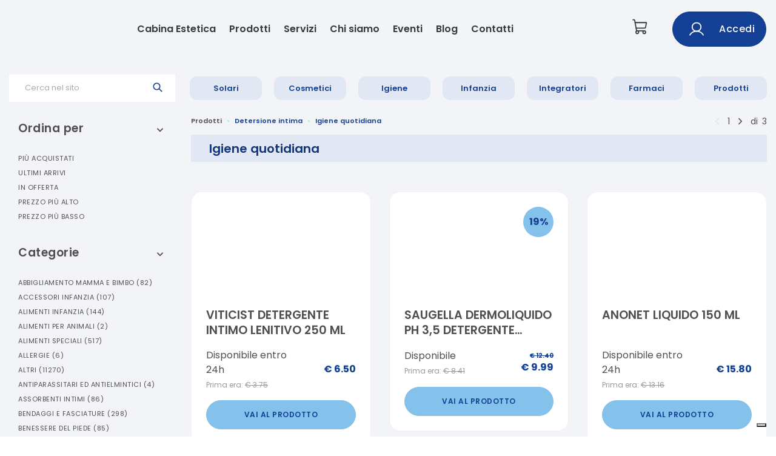

--- FILE ---
content_type: text/html
request_url: https://farmacianava.it/prodotti/prodotti-detersione-intima/prodotti_igiene-quotidiana
body_size: 266892
content:

    <!DOCTYPE html>
    <html>
    <head>
    <meta charset="utf-8">
    <meta name="viewport" content="width=device-width, initial-scale=1.0">
    <link rel="shortcut icon" href="/static/images/favicon.ico"/>
    <title data-react-helmet="true">Detersione Intima Igiene Quotidiana | Farmacia Nava - Ecommerce</title>
    <meta data-react-helmet="true" name="description" content="Farmacia Nava - Ecommerce vendita Detersione Intima Igiene Quotidiana"/><meta data-react-helmet="true" name="keywords" content="Detersione Intima, Igiene Quotidiana, Farmacia Nava, ecommerce"/><meta data-react-helmet="true" property="og:title" content="Farmacia Nava - Ecommerce vendita Detersione Intima Igiene Quotidiana"/><meta data-react-helmet="true" property="og:type" content="website"/><meta data-react-helmet="true" property="og:description" content="Farmacia Nava - Ecommerce vendita online Detersione Intima Igiene Quotidiana"/><meta data-react-helmet="true" property="og:image" content="https://api2.farmakom.it/images/logo_image_298__298.svg"/>
    <link rel="stylesheet" href="/static/build/bundle.css?cacheBust=1752057926482">
    <link rel="stylesheet" href="/static/fonts/open-sans.css">
    <!-- Meta Pixel Code -->
<script>
  !function(f,b,e,v,n,t,s)
  {if(f.fbq)return;n=f.fbq=function(){n.callMethod?
  n.callMethod.apply(n,arguments):n.queue.push(arguments)};
  if(!f._fbq)f._fbq=n;n.push=n;n.loaded=!0;n.version='2.0';
  n.queue=[];t=b.createElement(e);t.async=!0;
  t.src=v;s=b.getElementsByTagName(e)[0];
  s.parentNode.insertBefore(t,s)}(window, document,'script',
  'https://connect.facebook.net/en_US/fbevents.js');
  fbq('init', '1256540085137234');
  fbq('track', 'PageView');
</script>
<noscript><img height="1" width="1" style="display:none"
  src="https://www.facebook.com/tr?id=1256540085137234&ev=PageView&noscript=1"
/></noscript>
<!-- End Meta Pixel Code -->

<meta name="facebook-domain-verification" content="z9m3abozgm3gooxoujk4scp1zf6ii3" />


<script type="text/javascript">
var _iub = _iub || [];
_iub.csConfiguration = {"askConsentAtCookiePolicyUpdate":true,"floatingPreferencesButtonDisplay":"bottom-right","perPurposeConsent":true,"siteId":3525433,"whitelabel":false,"cookiePolicyId":80294422,"lang":"it", "banner":{ "acceptButtonCaptionColor":"#FFFFFF","acceptButtonColor":"#0073CE","acceptButtonDisplay":true,"backgroundColor":"#FFFFFF","closeButtonRejects":true,"customizeButtonCaptionColor":"#4D4D4D","customizeButtonColor":"#DADADA","customizeButtonDisplay":true,"explicitWithdrawal":true,"listPurposes":true,"position":"float-bottom-left","rejectButtonCaptionColor":"#FFFFFF","rejectButtonColor":"#0073CE","rejectButtonDisplay":true,"showTitle":false,"textColor":"#000000" }};
</script>
<script type="text/javascript" src="https://cs.iubenda.com/autoblocking/3525433.js"></script>
<script type="text/javascript" src="//cdn.iubenda.com/cs/iubenda_cs.js" charset="UTF-8" async></script>
    </head>
    <body>
    <div id="root"><style data-emotion-css="gqvdlz">.css-gqvdlz .global-wrapper{margin-bottom:-400px !important;}.css-gqvdlz .container{max-width:1290px;}</style><div style="--primary-color:#134094;--secondary-color:#85c2eb;--ui-variant-background:#f3f4f8;font-family:var(--font-institutional)" class="is-not-checkout css-gqvdlz"><div class="global-wrapper" style="background-color:#f3f4f8"><div class="institutional-header"><div class="institutional-container-wide"><div class="container"><style data-emotion-css="1sfiz2h">.css-1sfiz2h{outline:none;color:#134094;}.css-1sfiz2h:active,.css-1sfiz2h.active,.css-1sfiz2h:not(:disabled):not(.disabled):active{color:#134094;}.css-1sfiz2h:active:after,.css-1sfiz2h.active:after,.css-1sfiz2h:not(:disabled):not(.disabled):active:after{background-color:#134094;}.css-1sfiz2h:focus,.css-1sfiz2h:hover{color:hsl(219.10000000000002,77.2%,50%);}.css-1sfiz2h:focus:after,.css-1sfiz2h:hover:after{background-color:#134094;}.css-1sfiz2h.btn{font-size:12px;text-transform:uppercase;-webkit-letter-spacing:0.5px;-moz-letter-spacing:0.5px;-ms-letter-spacing:0.5px;letter-spacing:0.5px;border-radius:0;}.css-1sfiz2h.btn-cart{padding:17px 30px;}.css-1sfiz2h.btn-primary{color:white;background-color:#134094;border-color:#134094;}.css-1sfiz2h.btn-primary:focus,.css-1sfiz2h.btn-primary:hover,.css-1sfiz2h.btn-primary:active,.css-1sfiz2h.btn-primary:not(:disabled):not(.disabled):active{color:white;background-color:hsl(219.10000000000002,77.2%,50%);border-color:hsl(219.10000000000002,77.2%,50%);}.css-1sfiz2h.btn-inverse{background-color:transparent;color:white;border-color:white;}.css-1sfiz2h.btn-inverse:focus,.css-1sfiz2h.btn-inverse:hover,.css-1sfiz2h.btn-inverse:active,.css-1sfiz2h.btn-inverse:not(:disabled):not(.disabled):active{background-color:white;color:#134094;}.css-1sfiz2h.btn-outline{background-color:transparent;color:#134094;border-color:#134094;}.css-1sfiz2h.btn-outline:focus,.css-1sfiz2h.btn-outline:hover,.css-1sfiz2h.btn-outline:active,.css-1sfiz2h.btn-outline:not(:disabled):not(.disabled):active{background-color:#134094;color:white;}.css-1sfiz2h.btn-grey{background-color:transparent;color:hsl(219.10000000000002,5%,70%);border-color:hsl(219.10000000000002,5%,70%);}.css-1sfiz2h.btn-grey:focus,.css-1sfiz2h.btn-grey:hover,.css-1sfiz2h.btn-grey:active,.css-1sfiz2h.btn-grey:not(:disabled):not(.disabled):active{background-color:hsl(219.10000000000002,5%,70%);color:white;}.css-1sfiz2h.center{-webkit-align-self:center;-ms-flex-item-align:center;align-self:center;}.css-1sfiz2h:hover{-webkit-text-decoration:none !important;text-decoration:none !important;}</style><a class="institutional-header__logo css-1sfiz2h" href="/"><img src="https://api2.farmakom.it/images/logo_image_298__298.svg" alt=""/></a><div class="institutional-header__voices"><a class="css-1sfiz2h" href="/prodotti-in-offerta">Prodotti</a><a class="css-1sfiz2h" href="/servizi">Servizi</a><a class="css-1sfiz2h" href="/chi-siamo">Chi siamo</a><a class="css-1sfiz2h" href="/eventi">Eventi</a><a class="css-1sfiz2h" href="/blog">Blog</a><a class="css-1sfiz2h" href="/contattaci">Contatti</a></div><div class="institutional-header__user"><a class="cart css-1sfiz2h" href="/carrello"><svg xmlns="http://www.w3.org/2000/svg" width="1em" height="1em" fill="currentColor" viewBox="0 0 256 256"><rect width="256" height="256" fill="none"></rect><path d="M184,184H69.8L41.9,30.6A8,8,0,0,0,34.1,24H16" fill="none" stroke="currentColor" stroke-linecap="round" stroke-linejoin="round" stroke-width="16"></path><circle cx="80" cy="204" r="20" fill="none" stroke="currentColor" stroke-linecap="round" stroke-linejoin="round" stroke-width="16"></circle><circle cx="184" cy="204" r="20" fill="none" stroke="currentColor" stroke-linecap="round" stroke-linejoin="round" stroke-width="16"></circle><path d="M62.5,144H188.1a15.9,15.9,0,0,0,15.7-13.1L216,64H48" fill="none" stroke="currentColor" stroke-linecap="round" stroke-linejoin="round" stroke-width="16"></path></svg></a><style data-emotion-css="vgyyjm">.css-vgyyjm.btn{padding:7px 25px;font-size:12px;border-width:1px;font-weight:600;text-transform:uppercase;-webkit-letter-spacing:0.5px;-moz-letter-spacing:0.5px;-ms-letter-spacing:0.5px;letter-spacing:0.5px;-webkit-transition:all 0.2s ease-in-out;transition:all 0.2s ease-in-out;border-radius:32px;display:-webkit-box;display:-webkit-flex;display:-ms-flexbox;display:flex;-webkit-align-items:center;-webkit-box-align:center;-ms-flex-align:center;align-items:center;-webkit-box-pack:center;-webkit-justify-content:center;-ms-flex-pack:center;justify-content:center;}.css-vgyyjm.btn > * + *{margin-left:1rem;}.css-vgyyjm.btn:focus,.css-vgyyjm.btn:active,.css-vgyyjm.btn:active:focus{box-shadow:none;outline:none;}.css-vgyyjm.capitalize{text-transform:capitalize;font-size:1rem;font-weight:500;}.css-vgyyjm.btn-thick{padding:14px 18px;}.css-vgyyjm.btn-thick.btn-login{padding:12px 25px;}.css-vgyyjm.btn-thick.btn-cart{padding:17px 30px;}.css-vgyyjm.btn-big{font-size:1rem;padding:1rem 2rem;}.css-vgyyjm.btn-big svg{font-size:2rem;height:2rem;}.css-vgyyjm.btn-big svg *{stroke-width:1.4;}.css-vgyyjm.btn-short{padding:4px 16px;}.css-vgyyjm.btn-primary{background-color:#134094;border-color:hsl(219.10000000000002,77.2%,31.1%);}.css-vgyyjm.btn-primary:focus,.css-vgyyjm.btn-primary:hover,.css-vgyyjm.btn-primary:active,.css-vgyyjm.btn-primary:not(:disabled):not(.disabled):active{background-color:hsl(219.10000000000002,77.2%,27.8%);border-color:hsl(219.10000000000002,77.2%,27.8%);}.css-vgyyjm.btn-secondary{background-color:#85c2eb;border-color:#85c2eb;color:#134094;}.css-vgyyjm.btn-inverse{background-color:transparent;color:#fff;border-color:#fff;}.css-vgyyjm.btn-inverse:focus,.css-vgyyjm.btn-inverse:hover,.css-vgyyjm.btn-inverse:active,.css-vgyyjm.btn-inverse:not(:disabled):not(.disabled):active{background-color:#fff;color:#134094;}.css-vgyyjm.btn-outline{background-color:transparent;color:#134094;border-color:#134094;}.css-vgyyjm.btn-outline:focus,.css-vgyyjm.btn-outline:hover,.css-vgyyjm.btn-outline:active,.css-vgyyjm.btn-outline:not(:disabled):not(.disabled):active{background-color:#134094;color:#fff;}.css-vgyyjm.btn-grey{background-color:transparent;color:hsl(219.10000000000002,5%,70%);border-color:hsl(219.10000000000002,5%,70%);}.css-vgyyjm.btn-grey:focus,.css-vgyyjm.btn-grey:hover,.css-vgyyjm.btn-grey:active,.css-vgyyjm.btn-grey:not(:disabled):not(.disabled):active{background-color:hsl(219.10000000000002,5%,70%);color:#fff;}.css-vgyyjm svg{font-size:1.5rem;height:1.5rem;}.css-vgyyjm svg *{stroke:#fff;}.css-vgyyjm.btn-animated{display:inline-block;-webkit-transition:all 0.3s;transition:all 0.3s;position:relative;overflow:hidden;z-index:1;}.css-vgyyjm.btn-animated:after{content:'';position:absolute;bottom:0;left:0;width:100%;height:100%;background-color:#85c2eb;border-radius:10rem;z-index:-2;}.css-vgyyjm.btn-animated:before{content:'';position:absolute;bottom:0;left:0;width:0%;height:100%;background-color:#85c2eb;-webkit-transition:all 0.3s;transition:all 0.3s;border-radius:10rem;z-index:-1;-webkit-filter:brightness(95%);filter:brightness(95%);}.css-vgyyjm.btn-animated:hover{color:#fff;}.css-vgyyjm.btn-animated:hover:before{width:100%;}</style><button class="btn btn-primary btn-thick capitalize css-vgyyjm" secondaryColor="#85c2eb"><svg xmlns="http://www.w3.org/2000/svg" width="192" height="192" viewBox="0 0 256 256"><circle cx="128" cy="96" r="64" fill="none" stroke="#000" stroke-miterlimit="10" stroke-width="16"></circle><path fill="none" stroke="#000" stroke-linecap="round" stroke-linejoin="round" stroke-width="16" d="M31 216a112 112 0 01194 0"></path></svg> <span>Accedi</span></button></div></div></div><div class="institutional-navbar-mobile"><div class="navbar-mobile"><svg xmlns="http://www.w3.org/2000/svg" width="1em" height="1em" fill="currentColor" viewBox="0 0 256 256" class="hamburger-icon "><rect width="256" height="256" fill="none"></rect><line x1="40" y1="128" x2="216" y2="128" stroke="currentColor" stroke-linecap="round" stroke-linejoin="round" stroke-width="16"></line><line x1="40" y1="64" x2="216" y2="64" stroke="currentColor" stroke-linecap="round" stroke-linejoin="round" stroke-width="16"></line><line x1="40" y1="192" x2="216" y2="192" stroke="currentColor" stroke-linecap="round" stroke-linejoin="round" stroke-width="16"></line></svg><a class="institutional-header__logo css-1sfiz2h" href="/"><img src="https://api2.farmakom.it/images/logo_image_298__298.svg" alt=""/></a><a class="cart css-1sfiz2h" href="/carrello"><svg xmlns="http://www.w3.org/2000/svg" width="1em" height="1em" fill="currentColor" viewBox="0 0 256 256"><rect width="256" height="256" fill="none"></rect><path d="M184,184H69.8L41.9,30.6A8,8,0,0,0,34.1,24H16" fill="none" stroke="currentColor" stroke-linecap="round" stroke-linejoin="round" stroke-width="16"></path><circle cx="80" cy="204" r="20" fill="none" stroke="currentColor" stroke-linecap="round" stroke-linejoin="round" stroke-width="16"></circle><circle cx="184" cy="204" r="20" fill="none" stroke="currentColor" stroke-linecap="round" stroke-linejoin="round" stroke-width="16"></circle><path d="M62.5,144H188.1a15.9,15.9,0,0,0,15.7-13.1L216,64H48" fill="none" stroke="currentColor" stroke-linecap="round" stroke-linejoin="round" stroke-width="16"></path></svg></a></div><div class="navbar-mobile-list  "><a class="css-1sfiz2h" href="/prodotti-in-offerta">Prodotti</a><a class="css-1sfiz2h" href="/servizi">Servizi</a><a class="css-1sfiz2h" href="/chi-siamo">Chi siamo</a><a class="css-1sfiz2h" href="/eventi">Eventi</a><a class="css-1sfiz2h" href="/blog">Blog</a><a class="css-1sfiz2h" href="/contattaci">Contatti</a><button class="btn btn-primary btn-thick capitalize css-vgyyjm" secondaryColor="#85c2eb"><svg xmlns="http://www.w3.org/2000/svg" width="192" height="192" viewBox="0 0 256 256"><circle cx="128" cy="96" r="64" fill="none" stroke="#000" stroke-miterlimit="10" stroke-width="16"></circle><path fill="none" stroke="#000" stroke-linecap="round" stroke-linejoin="round" stroke-width="16" d="M31 216a112 112 0 01194 0"></path></svg> <span>Accedi</span></button></div></div></div><div class="categoria "><div class="header-menu "><nav class="navbar navbar-expand-lg" role="navigation"><style data-emotion-css="1fazpmj">.css-1fazpmj.variant-1 .desktop-menu a.link{margin:0 10px;padding:10px;}.css-1fazpmj.variant-1 .desktop-menu a.link,.css-1fazpmj.variant-1 .mobile-menu .user-section .open-login > a,.css-1fazpmj.variant-1 .mobile-menu .user-section .welcome-user{color:#134094;font-size:13px;background-color:hsl(219.10000000000002,48%,92%);border-radius:12px;}.css-1fazpmj.variant-1 .desktop-menu a.link:focus,.css-1fazpmj.variant-1 .mobile-menu .user-section .open-login > a:focus,.css-1fazpmj.variant-1 .mobile-menu .user-section .welcome-user:focus,.css-1fazpmj.variant-1 .desktop-menu a.link:hover,.css-1fazpmj.variant-1 .mobile-menu .user-section .open-login > a:hover,.css-1fazpmj.variant-1 .mobile-menu .user-section .welcome-user:hover,.css-1fazpmj.variant-1 .desktop-menu a.link.active,.css-1fazpmj.variant-1 .mobile-menu .user-section .open-login > a.active,.css-1fazpmj.variant-1 .mobile-menu .user-section .welcome-user.active{color:#134094;background-color:hsl(204.10000000000002,98%,83%);}.css-1fazpmj.variant-2 .desktop-menu a.link{margin:0 10px;padding:10px 9px;}.css-1fazpmj.variant-2 .desktop-menu a.link,.css-1fazpmj.variant-2 .mobile-menu .user-section .open-login > a,.css-1fazpmj.variant-2 .mobile-menu .user-section .welcome-user{color:#134094;font-size:13px;border-width:1px;border-style:solid;border-color:#134094;}.css-1fazpmj.variant-2 .desktop-menu a.link:focus,.css-1fazpmj.variant-2 .mobile-menu .user-section .open-login > a:focus,.css-1fazpmj.variant-2 .mobile-menu .user-section .welcome-user:focus,.css-1fazpmj.variant-2 .desktop-menu a.link:hover,.css-1fazpmj.variant-2 .mobile-menu .user-section .open-login > a:hover,.css-1fazpmj.variant-2 .mobile-menu .user-section .welcome-user:hover,.css-1fazpmj.variant-2 .desktop-menu a.link.active,.css-1fazpmj.variant-2 .mobile-menu .user-section .open-login > a.active,.css-1fazpmj.variant-2 .mobile-menu .user-section .welcome-user.active{color:#fff;background-color:#134094;}.css-1fazpmj.variant-3 .desktop-menu a.link,.css-1fazpmj.variant-3 .mobile-menu .user-section .open-login > a,.css-1fazpmj.variant-3 .mobile-menu .user-section .welcome-user{color:hsl(219.10000000000002,15%,20%);font-size:12px;text-transform:uppercase;}.css-1fazpmj.variant-3 .desktop-menu a.link:focus,.css-1fazpmj.variant-3 .mobile-menu .user-section .open-login > a:focus,.css-1fazpmj.variant-3 .mobile-menu .user-section .welcome-user:focus,.css-1fazpmj.variant-3 .desktop-menu a.link:hover,.css-1fazpmj.variant-3 .mobile-menu .user-section .open-login > a:hover,.css-1fazpmj.variant-3 .mobile-menu .user-section .welcome-user:hover,.css-1fazpmj.variant-3 .desktop-menu a.link.active,.css-1fazpmj.variant-3 .mobile-menu .user-section .open-login > a.active,.css-1fazpmj.variant-3 .mobile-menu .user-section .welcome-user.active{color:#134094;}.css-1fazpmj.variant-3 .desktop-menu a.link{margin:0 8px;}.css-1fazpmj.variant-3 .desktop-menu a.link.active svg{-webkit-transform:rotate(180deg);-ms-transform:rotate(180deg);transform:rotate(180deg);-webkit-transition:all 0.3s ease-in-out;transition:all 0.3s ease-in-out;}.css-1fazpmj.variant-3 .desktop-menu a.link svg{margin-left:10px;-webkit-transform:rotate(0);-ms-transform:rotate(0);transform:rotate(0);-webkit-transition:all 0.3s ease-in-out;transition:all 0.3s ease-in-out;}.css-1fazpmj .desktop-menu > a.link{display:-webkit-box;display:-webkit-flex;display:-ms-flexbox;display:flex;-webkit-align-items:center;-webkit-box-align:center;-ms-flex-align:center;align-items:center;-webkit-box-pack:center;-webkit-justify-content:center;-ms-flex-pack:center;justify-content:center;text-align:center;}.css-1fazpmj .desktop-menu > a.link:first-of-type{margin-left:0;}.css-1fazpmj .desktop-menu > a.link:last-of-type{margin-right:0;}.css-1fazpmj .mobile-menu > a.link:focus,.css-1fazpmj .mobile-menu > a.link:hover{color:#134094;}</style><div class="bottom variant-1 css-1fazpmj"><div class="navbar-collapse collapse  justify-between" id="menu"><div class="container" style="display:flex;align-items:center"><div class="search-box"><style data-emotion-css="1816jnt">.css-1816jnt.is-focused .Select-control,.css-1816jnt.is-focused:not(.is-open) .Select-control,.css-1816jnt.is-open .Select-control{border-color:#134094;}.css-1816jnt .Select-value,.css-1816jnt .Select-placeholder,.css-1816jnt .Select-noresults{padding-top:1px;padding-left:25px!important;}@media (min-width:992px){.css-1816jnt .Select-value,.css-1816jnt .Select-placeholder,.css-1816jnt .Select-noresults{padding-top:4px;}}.css-1816jnt .Select-control{height:30px;border-radius:0;}.css-1816jnt .Select-control:focus{border-color:#134094!important;}@media (min-width:992px){.css-1816jnt .Select-control{height:45px;}}.css-1816jnt .Select-control .Select-input{padding-left:25px;height:36px;}.css-1816jnt .Select-control .Select-input input{padding:10px 0;}@media (min-width:992px){.css-1816jnt .Select-control .Select-input input{padding:13px 0;}}.css-1816jnt .Select-control .Select-arrow-zone{padding-left:10px;padding-right:20px;padding-bottom:0;}.css-1816jnt .Select-control .Select-arrow-zone svg{color:#134094;}.css-1816jnt .Select-control .Select-arrow-zone .Select-arrow{border-color:#134094 transparent transparent;}.css-1816jnt.is-open .Select-control .Select-arrow{border-color:transparent transparent #134094;}.css-1816jnt .Select-menu-outer{border-color:#134094;}.css-1816jnt .Select-option{padding:0;}.css-1816jnt .Select-option.is-selected,.css-1816jnt .Select-option.is-focused{background-color:hsl(219.10000000000002,20%,95%);}</style><div class="Select css-1816jnt is-searchable Select--single"><div class="Select-control"><div class="Select-multi-value-wrapper" id="react-select-19065--value"><div class="Select-placeholder">Cerca nel sito</div><div class="Select-input" style="display:inline-block"><input aria-activedescendant="react-select-19065--value" aria-expanded="false" aria-haspopup="false" aria-owns="" role="combobox" value=""/></div></div><span class="Select-arrow-zone"><svg version="1.1" id="searchIcon" xmlns="http://www.w3.org/2000/svg" xlink="http://www.w3.org/1999/xlink" viewBox="0 0 31 31" style="fill-rule:evenodd;clip-rule:evenodd;stroke:currentColor;stroke-width:2;stroke-miterlimit:10;vertical-align:middle" space="preserve"><path d="M19.78,20.63c-1.91,1.72-4.43,2.76-7.19,2.76c-5.93,0-10.75-4.82-10.75-10.75S6.65,1.88,12.59,1.88 S23.34,6.7,23.34,12.64c0,2.76-1.04,5.29-2.76,7.19L29,28.25l-0.8,0.8L19.78,20.63z M12.59,3.02c5.31,0,9.62,4.31,9.62,9.62 s-4.31,9.62-9.62,9.62s-9.62-4.31-9.62-9.62S7.28,3.02,12.59,3.02z"></path></svg></span></div></div></div><div class="desktop-menu"><a class="link  css-1sfiz2h" href="#">Solari</a><a class="link  css-1sfiz2h" href="#">Cosmetici</a><a class="link  css-1sfiz2h" href="#">Igiene</a><a class="link  css-1sfiz2h" href="#">Infanzia</a><a class="link  css-1sfiz2h" href="#">Integratori</a><a class="link  css-1sfiz2h" href="/farmaci">Farmaci</a><a class="link  css-1sfiz2h" href="/prodotti">Prodotti</a></div></div></div></div></nav><div class="container"><style data-emotion-css="1tixlj5">.css-1tixlj5 .categories-container .categories li a:focus,.css-1tixlj5 .categories-container .subcategories li a:focus,.css-1tixlj5 .categories-container .categories li a:hover,.css-1tixlj5 .categories-container .subcategories li a:hover{color:#134094;}.css-1tixlj5 .categories-container .scrolling-section::-webkit-scrollbar-track{background:hsl(219.10000000000002,48%,92%);}.css-1tixlj5 .categories-container .scrolling-section::-webkit-scrollbar-thumb{background:#134094;}</style><div class="mega-menu css-1tixlj5"><div class="categories-container"><style data-emotion-css="6h14uc">.css-6h14uc{color:#134094;}.css-6h14uc.center{-webkit-align-self:center;-ms-flex-item-align:center;align-self:center;}.css-6h14uc:active,.css-6h14uc.active{color:#134094;}.css-6h14uc:active:after,.css-6h14uc.active:after{background-color:#134094;}.css-6h14uc:focus,.css-6h14uc:hover{color:hsl(219.10000000000002,77.2%,50%);}.css-6h14uc:focus:after,.css-6h14uc:hover:after{background-color:#134094;}.css-6h14uc:focus,.css-6h14uc:active,.css-6h14uc:active:focus,.css-6h14uc:not(:disabled):not(.disabled):active:focus{box-shadow:none;outline:none;}.css-6h14uc.btn{font-size:12px;text-transform:uppercase;-webkit-letter-spacing:0.5px;-moz-letter-spacing:0.5px;-ms-letter-spacing:0.5px;letter-spacing:0.5px;border-radius:0;}.css-6h14uc.btn-primary{color:white;background-color:#134094;border-color:#134094;}.css-6h14uc.btn-primary:focus,.css-6h14uc.btn-primary:hover,.css-6h14uc.btn-primary:not(:disabled):not(.disabled):active{background-color:hsl(219.10000000000002,77.2%,50%);border-color:hsl(219.10000000000002,77.2%,50%);}.css-6h14uc.btn-primary.disabled{color:hsl(219.10000000000002,10%,60%);background-color:hsl(219.10000000000002,20%,87%);}.css-6h14uc.btn-inverse{background-color:transparent;color:white;border-color:white;}.css-6h14uc.btn-inverse:focus,.css-6h14uc.btn-inverse:hover,.css-6h14uc.btn-inverse:not(:disabled):not(.disabled):active{background-color:white;color:#134094;}.css-6h14uc.btn-outline{background-color:transparent;color:#134094;border-width:1px;border-style:solid;border-color:#134094;}.css-6h14uc.btn-outline:focus,.css-6h14uc.btn-outline:hover,.css-6h14uc.btn-outline:not(:disabled):not(.disabled):active{background-color:#134094;color:white !important;}.css-6h14uc.btn-grey{background-color:transparent;color:hsl(219.10000000000002,5%,70%);border-color:hsl(219.10000000000002,5%,70%);}.css-6h14uc.btn-grey:focus,.css-6h14uc.btn-grey:hover,.css-6h14uc.btn-grey:not(:disabled):not(.disabled):active{background-color:hsl(219.10000000000002,5%,70%);color:white;}.css-6h14uc.add-to-cart{color:white;background-color:#134094;}.css-6h14uc.add-to-cart:focus,.css-6h14uc.add-to-cart:hover,.css-6h14uc.add-to-cart:not(:disabled):not(.disabled):active{background-color:hsl(219.10000000000002,77.2%,50%);}.css-6h14uc.add-to-cart.disabled{color:hsl(219.10000000000002,10%,60%);background-color:hsl(219.10000000000002,20%,87%);}</style><a href="#" class="close css-6h14uc">×</a><div class="scrolling-section"></div></div></div></div></div><div class="container"><div class="left-filters"><style data-emotion-css="1xtzwj4">.css-1xtzwj4 .nav > li a:focus,.css-1xtzwj4 .nav > li a:hover{color:hsl(219.10000000000002,77.2%,27.8%);}.css-1xtzwj4 .nav > li.active a{color:#134094;}.css-1xtzwj4 .nav > li ul.subcategories > li a:focus,.css-1xtzwj4 .nav > li ul.subcategories > li a:hover{color:hsl(219.10000000000002,77.2%,27.8%);}.css-1xtzwj4 .nav > li ul.subcategories > li.active a{color:#134094;}</style><div class="filter filter-open css-1xtzwj4"><a href="#" class="toggle-filter-link css-6h14uc"><h3>Ordina per</h3><div class="toggle-filter"><svg stroke="currentColor" fill="currentColor" stroke-width="0" viewBox="0 0 448 512" height="1em" width="1em" xmlns="http://www.w3.org/2000/svg"><path d="M240.971 130.524l194.343 194.343c9.373 9.373 9.373 24.569 0 33.941l-22.667 22.667c-9.357 9.357-24.522 9.375-33.901.04L224 227.495 69.255 381.516c-9.379 9.335-24.544 9.317-33.901-.04l-22.667-22.667c-9.373-9.373-9.373-24.569 0-33.941L207.03 130.525c9.372-9.373 24.568-9.373 33.941-.001z"></path></svg></div></a><ul class="nav"><li class=""><a class="css-1sfiz2h" href="/prodotti/prodotti-detersione-intima/prodotti_igiene-quotidiana?sort=sales">Più acquistati</a></li><li class=""><a class="css-1sfiz2h" href="/prodotti/prodotti-detersione-intima/prodotti_igiene-quotidiana?sort=date">Ultimi arrivi</a></li><li class=""><a class="css-1sfiz2h" href="/prodotti/prodotti-detersione-intima/prodotti_igiene-quotidiana?sort=discounted">In offerta</a></li><li class=""><a class="css-1sfiz2h" href="/prodotti/prodotti-detersione-intima/prodotti_igiene-quotidiana?sort=-price">Prezzo più alto</a></li><li class=""><a class="css-1sfiz2h" href="/prodotti/prodotti-detersione-intima/prodotti_igiene-quotidiana?sort=price">Prezzo più basso</a></li></ul></div><hr/><div class="filter filter-open css-1xtzwj4"><a href="#" class="toggle-filter-link css-6h14uc"><h3>Categorie</h3><div class="toggle-filter"><svg stroke="currentColor" fill="currentColor" stroke-width="0" viewBox="0 0 448 512" height="1em" width="1em" xmlns="http://www.w3.org/2000/svg"><path d="M240.971 130.524l194.343 194.343c9.373 9.373 9.373 24.569 0 33.941l-22.667 22.667c-9.357 9.357-24.522 9.375-33.901.04L224 227.495 69.255 381.516c-9.379 9.335-24.544 9.317-33.901-.04l-22.667-22.667c-9.373-9.373-9.373-24.569 0-33.941L207.03 130.525c9.372-9.373 24.568-9.373 33.941-.001z"></path></svg></div></a><ul class="nav"><li class=""><div><a href="#" class="css-6h14uc">Abbigliamento Mamma E Bimbo<!-- --> <span class="products-number">(<!-- -->82<!-- -->)</span></a><ul class="subcategories"><li class=""><a class="css-1sfiz2h" href="/prodotti/prodotti-abbigliamento-mamma-e-bimbo/prodotti_abbigliamento-bimbo">Abbigliamento Bimbo<!-- --> <span class="products-number">(<!-- -->3<!-- -->)</span></a></li><li class=""><a class="css-1sfiz2h" href="/prodotti/prodotti-abbigliamento-mamma-e-bimbo/prodotti_abbigliamento-prepost-parto">Abbigliamento Pre-post Parto<!-- --> <span class="products-number">(<!-- -->14<!-- -->)</span></a></li><li class=""><a class="css-1sfiz2h" href="/prodotti/prodotti-abbigliamento-mamma-e-bimbo/prodotti_gioielli-ed-accessori">Gioielli Ed Accessori<!-- --> <span class="products-number">(<!-- -->65<!-- -->)</span></a></li></ul></div></li><li class=""><div><a href="#" class="css-6h14uc">Accessori Infanzia<!-- --> <span class="products-number">(<!-- -->107<!-- -->)</span></a><ul class="subcategories"><li class=""><a class="css-1sfiz2h" href="/prodotti/prodotti-accessori-infanzia/prodotti_accessori-pappa">Accessori Pappa<!-- --> <span class="products-number">(<!-- -->17<!-- -->)</span></a></li><li class=""><a class="css-1sfiz2h" href="/prodotti/prodotti-accessori-infanzia/prodotti_allattamento-al-seno">Allattamento Al Seno<!-- --> <span class="products-number">(<!-- -->25<!-- -->)</span></a></li><li class=""><a class="css-1sfiz2h" href="/prodotti/prodotti-accessori-infanzia/prodotti_allattamento-artificiale">Allattamento Artificiale<!-- --> <span class="products-number">(<!-- -->22<!-- -->)</span></a></li><li class=""><a class="css-1sfiz2h" href="/prodotti/prodotti-accessori-infanzia/prodotti_suzione">Suzione<!-- --> <span class="products-number">(<!-- -->43<!-- -->)</span></a></li></ul></div></li><li class=""><div><a href="#" class="css-6h14uc">Alimenti Infanzia<!-- --> <span class="products-number">(<!-- -->144<!-- -->)</span></a><ul class="subcategories"><li class=""><a class="css-1sfiz2h" href="/prodotti/prodotti-alimenti-infanzia/prodotti_acqua">Acqua<!-- --> <span class="products-number">(<!-- -->3<!-- -->)</span></a></li><li class=""><a class="css-1sfiz2h" href="/prodotti/prodotti-alimenti-infanzia/prodotti_biscotti-bimbi">Biscotti Bimbi<!-- --> <span class="products-number">(<!-- -->11<!-- -->)</span></a></li><li class=""><a class="css-1sfiz2h" href="/prodotti/prodotti-alimenti-infanzia/prodotti_caramelle-bimbi">Caramelle Bimbi<!-- --> <span class="products-number">(<!-- -->15<!-- -->)</span></a></li><li class=""><a class="css-1sfiz2h" href="/prodotti/prodotti-alimenti-infanzia/prodotti_latte">Latte<!-- --> <span class="products-number">(<!-- -->16<!-- -->)</span></a></li><li class=""><a class="css-1sfiz2h" href="/prodotti/prodotti-alimenti-infanzia/prodotti_merende-e-snack">Merende E Snack<!-- --> <span class="products-number">(<!-- -->21<!-- -->)</span></a></li><li class=""><a class="css-1sfiz2h" href="/prodotti/prodotti-alimenti-infanzia/prodotti_omogeneizzati-e-liofilizzati">Omogeneizzati E Liofilizzati<!-- --> <span class="products-number">(<!-- -->45<!-- -->)</span></a></li><li class=""><a class="css-1sfiz2h" href="/prodotti/prodotti-alimenti-infanzia/prodotti_pappa">Pappa<!-- --> <span class="products-number">(<!-- -->23<!-- -->)</span></a></li><li class=""><a class="css-1sfiz2h" href="/prodotti/prodotti-alimenti-infanzia/prodotti_tisane">Tisane<!-- --> <span class="products-number">(<!-- -->10<!-- -->)</span></a></li></ul></div></li><li class=""><div><a href="#" class="css-6h14uc">Alimenti Per Animali<!-- --> <span class="products-number">(<!-- -->2<!-- -->)</span></a><ul class="subcategories"><li class=""><a class="css-1sfiz2h" href="/prodotti/prodotti-alimenti-per-animali/prodotti_accessori-alimentazione">Accessori Alimentazione<!-- --> <span class="products-number">(<!-- -->1<!-- -->)</span></a></li><li class=""><a class="css-1sfiz2h" href="/prodotti/prodotti-alimenti-per-animali/prodotti_alimenti-dietetici-cani">Alimenti Dietetici Cani<!-- --> <span class="products-number">(<!-- -->1<!-- -->)</span></a></li></ul></div></li><li class=""><div><a href="#" class="css-6h14uc">Alimenti Speciali<!-- --> <span class="products-number">(<!-- -->517<!-- -->)</span></a><ul class="subcategories"><li class=""><a class="css-1sfiz2h" href="/prodotti/prodotti-alimenti-speciali/prodotti_alimenti-aproteici-e-ipoproteici">Alimenti Aproteici E Ipoproteici<!-- --> <span class="products-number">(<!-- -->77<!-- -->)</span></a></li><li class=""><a class="css-1sfiz2h" href="/prodotti/prodotti-alimenti-speciali/prodotti_alimenti-biologici">Alimenti Biologici<!-- --> <span class="products-number">(<!-- -->69<!-- -->)</span></a></li><li class=""><a class="css-1sfiz2h" href="/prodotti/prodotti-alimenti-speciali/prodotti_alimenti-iperproteici">Alimenti Iperproteici<!-- --> <span class="products-number">(<!-- -->130<!-- -->)</span></a></li><li class=""><a class="css-1sfiz2h" href="/prodotti/prodotti-alimenti-speciali/prodotti_alimenti-poveri-di-sodio">Alimenti Poveri Di Sodio<!-- --> <span class="products-number">(<!-- -->8<!-- -->)</span></a></li><li class=""><a class="css-1sfiz2h" href="/prodotti/prodotti-alimenti-speciali/prodotti_alimenti-senza-glutine">Alimenti Senza Glutine<!-- --> <span class="products-number">(<!-- -->203<!-- -->)</span></a></li><li class=""><a class="css-1sfiz2h" href="/prodotti/prodotti-alimenti-speciali/prodotti_alimenti-senza-zucchero">Alimenti Senza Zucchero<!-- --> <span class="products-number">(<!-- -->30<!-- -->)</span></a></li></ul></div></li><li class=""><div><a href="#" class="css-6h14uc">Allergie<!-- --> <span class="products-number">(<!-- -->6<!-- -->)</span></a><ul class="subcategories"><li class=""><a class="css-1sfiz2h" href="/prodotti/prodotti-allergie/prodotti_antistaminici-sistemici">Antistaminici Sistemici<!-- --> <span class="products-number">(<!-- -->2<!-- -->)</span></a></li><li class=""><a class="css-1sfiz2h" href="/prodotti/prodotti-allergie/prodotti_antistaminici-spray">Antistaminici Spray<!-- --> <span class="products-number">(<!-- -->4<!-- -->)</span></a></li></ul></div></li><li class=""><div><a href="#" class="css-6h14uc">Altri<!-- --> <span class="products-number">(<!-- -->11270<!-- -->)</span></a><ul class="subcategories"><li class=""><a class="css-1sfiz2h" href="/prodotti/prodotti-altri/prodotti_altri">Altri<!-- --> <span class="products-number">(<!-- -->11270<!-- -->)</span></a></li></ul></div></li><li class=""><div><a href="#" class="css-6h14uc">Antiparassitari Ed Antielmintici<!-- --> <span class="products-number">(<!-- -->4<!-- -->)</span></a><ul class="subcategories"><li class=""><a class="css-1sfiz2h" href="/prodotti/prodotti-antiparassitari-ed-antielmintici/prodotti_altri-animali">Altri Animali<!-- --> <span class="products-number">(<!-- -->2<!-- -->)</span></a></li><li class=""><a class="css-1sfiz2h" href="/prodotti/prodotti-antiparassitari-ed-antielmintici/prodotti_antiparassitari-cani">Antiparassitari Cani<!-- --> <span class="products-number">(<!-- -->1<!-- -->)</span></a></li><li class=""><a class="css-1sfiz2h" href="/prodotti/prodotti-antiparassitari-ed-antielmintici/prodotti_antiparassitari-gatti">Antiparassitari Gatti<!-- --> <span class="products-number">(<!-- -->1<!-- -->)</span></a></li></ul></div></li><li class=""><div><a href="#" class="css-6h14uc">Assorbenti Intimi<!-- --> <span class="products-number">(<!-- -->86<!-- -->)</span></a><ul class="subcategories"><li class=""><a class="css-1sfiz2h" href="/prodotti/prodotti-assorbenti-intimi/prodotti_assorbenti-giorno">Assorbenti Giorno<!-- --> <span class="products-number">(<!-- -->54<!-- -->)</span></a></li><li class=""><a class="css-1sfiz2h" href="/prodotti/prodotti-assorbenti-intimi/prodotti_assorbenti-interni">Assorbenti Interni<!-- --> <span class="products-number">(<!-- -->5<!-- -->)</span></a></li><li class=""><a class="css-1sfiz2h" href="/prodotti/prodotti-assorbenti-intimi/prodotti_assorbenti-notte">Assorbenti Notte<!-- --> <span class="products-number">(<!-- -->9<!-- -->)</span></a></li><li class=""><a class="css-1sfiz2h" href="/prodotti/prodotti-assorbenti-intimi/prodotti_incontinenza-leggera">Incontinenza Leggera<!-- --> <span class="products-number">(<!-- -->14<!-- -->)</span></a></li><li class=""><a class="css-1sfiz2h" href="/prodotti/prodotti-assorbenti-intimi/prodotti_proteggislip">Proteggislip<!-- --> <span class="products-number">(<!-- -->4<!-- -->)</span></a></li></ul></div></li><li class=""><div><a href="#" class="css-6h14uc">Bendaggi E Fasciature<!-- --> <span class="products-number">(<!-- -->298<!-- -->)</span></a><ul class="subcategories"><li class=""><a class="css-1sfiz2h" href="/prodotti/prodotti-bendaggi-e-fasciature/prodotti_bende">Bende<!-- --> <span class="products-number">(<!-- -->170<!-- -->)</span></a></li><li class=""><a class="css-1sfiz2h" href="/prodotti/prodotti-bendaggi-e-fasciature/prodotti_bende-elastiche-compressive">Bende Elastiche Compressive<!-- --> <span class="products-number">(<!-- -->53<!-- -->)</span></a></li><li class=""><a class="css-1sfiz2h" href="/prodotti/prodotti-bendaggi-e-fasciature/prodotti_cerotti-rocchetto">Cerotti Rocchetto<!-- --> <span class="products-number">(<!-- -->75<!-- -->)</span></a></li></ul></div></li><li class=""><div><a href="#" class="css-6h14uc">Benessere Del Piede<!-- --> <span class="products-number">(<!-- -->85<!-- -->)</span></a><ul class="subcategories"><li class=""><a class="css-1sfiz2h" href="/prodotti/prodotti-benessere-del-piede/prodotti_benessere-unghie">Benessere Unghie<!-- --> <span class="products-number">(<!-- -->19<!-- -->)</span></a></li><li class=""><a class="css-1sfiz2h" href="/prodotti/prodotti-benessere-del-piede/prodotti_ipersudorazione-e-odore-piede">Ipersudorazione E Odore Piede<!-- --> <span class="products-number">(<!-- -->20<!-- -->)</span></a></li><li class=""><a class="css-1sfiz2h" href="/prodotti/prodotti-benessere-del-piede/prodotti_secchezza-piede">Secchezza Piede<!-- --> <span class="products-number">(<!-- -->30<!-- -->)</span></a></li><li class=""><a class="css-1sfiz2h" href="/prodotti/prodotti-benessere-del-piede/prodotti_stanchezza-piede">Stanchezza Piede<!-- --> <span class="products-number">(<!-- -->16<!-- -->)</span></a></li></ul></div></li><li class=""><div><a href="#" class="css-6h14uc">Benessere Dell&#x27;animale<!-- --> <span class="products-number">(<!-- -->118<!-- -->)</span></a><ul class="subcategories"><li class=""><a class="css-1sfiz2h" href="/prodotti/prodotti-benessere-dellanimale/prodotti_integratori-per-animali">Integratori Per Animali<!-- --> <span class="products-number">(<!-- -->118<!-- -->)</span></a></li></ul></div></li><li class=""><div><a href="#" class="css-6h14uc">Benessere Ed Energia<!-- --> <span class="products-number">(<!-- -->866<!-- -->)</span></a><ul class="subcategories"><li class=""><a class="css-1sfiz2h" href="/prodotti/prodotti-benessere-ed-energia/prodotti_difese-immunitarie">Difese Immunitarie<!-- --> <span class="products-number">(<!-- -->239<!-- -->)</span></a></li><li class=""><a class="css-1sfiz2h" href="/prodotti/prodotti-benessere-ed-energia/prodotti_integratori-salini">Integratori Salini<!-- --> <span class="products-number">(<!-- -->66<!-- -->)</span></a></li><li class=""><a class="css-1sfiz2h" href="/prodotti/prodotti-benessere-ed-energia/prodotti_memoria-e-concentrazione">Memoria E Concentrazione<!-- --> <span class="products-number">(<!-- -->52<!-- -->)</span></a></li><li class=""><a class="css-1sfiz2h" href="/prodotti/prodotti-benessere-ed-energia/prodotti_multivitaminici">Multivitaminici<!-- --> <span class="products-number">(<!-- -->223<!-- -->)</span></a></li><li class=""><a class="css-1sfiz2h" href="/prodotti/prodotti-benessere-ed-energia/prodotti_sonno">Sonno<!-- --> <span class="products-number">(<!-- -->151<!-- -->)</span></a></li><li class=""><a class="css-1sfiz2h" href="/prodotti/prodotti-benessere-ed-energia/prodotti_stress">Stress<!-- --> <span class="products-number">(<!-- -->86<!-- -->)</span></a></li><li class=""><a class="css-1sfiz2h" href="/prodotti/prodotti-benessere-ed-energia/prodotti_tonificanti">Tonificanti<!-- --> <span class="products-number">(<!-- -->49<!-- -->)</span></a></li></ul></div></li><li class=""><div><a href="#" class="css-6h14uc">Bocca E Gola<!-- --> <span class="products-number">(<!-- -->107<!-- -->)</span></a><ul class="subcategories"><li class=""><a class="css-1sfiz2h" href="/prodotti/prodotti-bocca-e-gola/prodotti_disinfettanti-bocca-e-gola">Disinfettanti Bocca E Gola<!-- --> <span class="products-number">(<!-- -->106<!-- -->)</span></a></li><li class=""><a class="css-1sfiz2h" href="/prodotti/prodotti-bocca-e-gola/prodotti_infiammazione-bocca-e-gola">Infiammazione Bocca E Gola<!-- --> <span class="products-number">(<!-- -->1<!-- -->)</span></a></li></ul></div></li><li class=""><div><a href="#" class="css-6h14uc">Casa E Ambiente<!-- --> <span class="products-number">(<!-- -->86<!-- -->)</span></a><ul class="subcategories"><li class=""><a class="css-1sfiz2h" href="/prodotti/prodotti-casa-e-ambiente/prodotti_articoli-per-la-casa">Articoli Per La Casa<!-- --> <span class="products-number">(<!-- -->7<!-- -->)</span></a></li><li class=""><a class="css-1sfiz2h" href="/prodotti/prodotti-casa-e-ambiente/prodotti_profumazione-casa">Profumazione Casa<!-- --> <span class="products-number">(<!-- -->65<!-- -->)</span></a></li><li class=""><a class="css-1sfiz2h" href="/prodotti/prodotti-casa-e-ambiente/prodotti_pulizia-casa">Pulizia Casa<!-- --> <span class="products-number">(<!-- -->14<!-- -->)</span></a></li></ul></div></li><li class=""><div><a href="#" class="css-6h14uc">Comfort Del Piede<!-- --> <span class="products-number">(<!-- -->50<!-- -->)</span></a><ul class="subcategories"><li class=""><a class="css-1sfiz2h" href="/prodotti/prodotti-comfort-del-piede/prodotti_cuscinetti">Cuscinetti<!-- --> <span class="products-number">(<!-- -->31<!-- -->)</span></a></li><li class=""><a class="css-1sfiz2h" href="/prodotti/prodotti-comfort-del-piede/prodotti_solette-e-talloniere">Solette E Talloniere<!-- --> <span class="products-number">(<!-- -->19<!-- -->)</span></a></li></ul></div></li><li class=""><div><a href="#" class="css-6h14uc">Comfort E Accessori Bimbo<!-- --> <span class="products-number">(<!-- -->4<!-- -->)</span></a><ul class="subcategories"><li class=""><a class="css-1sfiz2h" href="/prodotti/prodotti-comfort-e-accessori-bimbo/prodotti_relax-e-nanna-bimbo">Relax E Nanna Bimbo<!-- --> <span class="products-number">(<!-- -->2<!-- -->)</span></a></li><li class=""><a class="css-1sfiz2h" href="/prodotti/prodotti-comfort-e-accessori-bimbo/prodotti_sicurezza-bimbo">Sicurezza Bimbo<!-- --> <span class="products-number">(<!-- -->2<!-- -->)</span></a></li></ul></div></li><li class=""><div><a href="#" class="css-6h14uc">Cosmesi Uomo<!-- --> <span class="products-number">(<!-- -->27<!-- -->)</span></a><ul class="subcategories"><li class=""><a class="css-1sfiz2h" href="/prodotti/prodotti-cosmesi-uomo/prodotti_rasatura">Rasatura<!-- --> <span class="products-number">(<!-- -->20<!-- -->)</span></a></li><li class=""><a class="css-1sfiz2h" href="/prodotti/prodotti-cosmesi-uomo/prodotti_trattamenti-uomo">Trattamenti Uomo<!-- --> <span class="products-number">(<!-- -->7<!-- -->)</span></a></li></ul></div></li><li class=""><div><a href="#" class="css-6h14uc">Cura Del Piede<!-- --> <span class="products-number">(<!-- -->176<!-- -->)</span></a><ul class="subcategories"><li class=""><a class="css-1sfiz2h" href="/prodotti/prodotti-cura-del-piede/prodotti_calli-e-durezze">Calli E Durezze<!-- --> <span class="products-number">(<!-- -->59<!-- -->)</span></a></li><li class=""><a class="css-1sfiz2h" href="/prodotti/prodotti-cura-del-piede/prodotti_cura-unghie">Cura Unghie<!-- --> <span class="products-number">(<!-- -->13<!-- -->)</span></a></li><li class=""><a class="css-1sfiz2h" href="/prodotti/prodotti-cura-del-piede/prodotti_dolore-piede">Dolore Piede<!-- --> <span class="products-number">(<!-- -->50<!-- -->)</span></a></li><li class=""><a class="css-1sfiz2h" href="/prodotti/prodotti-cura-del-piede/prodotti_micosi-piede">Micosi Piede<!-- --> <span class="products-number">(<!-- -->26<!-- -->)</span></a></li><li class=""><a class="css-1sfiz2h" href="/prodotti/prodotti-cura-del-piede/prodotti_piede-diabetico">Piede Diabetico<!-- --> <span class="products-number">(<!-- -->4<!-- -->)</span></a></li><li class=""><a class="css-1sfiz2h" href="/prodotti/prodotti-cura-del-piede/prodotti_verruche">Verruche<!-- --> <span class="products-number">(<!-- -->18<!-- -->)</span></a></li><li class=""><a class="css-1sfiz2h" href="/prodotti/prodotti-cura-del-piede/prodotti_vesciche">Vesciche<!-- --> <span class="products-number">(<!-- -->6<!-- -->)</span></a></li></ul></div></li><li class=""><div><a href="#" class="css-6h14uc">Cura E Igiene Orale<!-- --> <span class="products-number">(<!-- -->644<!-- -->)</span></a><ul class="subcategories"><li class=""><a class="css-1sfiz2h" href="/prodotti/prodotti-cura-e-igiene-orale/prodotti_accessori-igiene-orale">Accessori Igiene Orale<!-- --> <span class="products-number">(<!-- -->146<!-- -->)</span></a></li><li class=""><a class="css-1sfiz2h" href="/prodotti/prodotti-cura-e-igiene-orale/prodotti_afte">Afte<!-- --> <span class="products-number">(<!-- -->32<!-- -->)</span></a></li><li class=""><a class="css-1sfiz2h" href="/prodotti/prodotti-cura-e-igiene-orale/prodotti_alito-fresco">Alito Fresco<!-- --> <span class="products-number">(<!-- -->34<!-- -->)</span></a></li><li class=""><a class="css-1sfiz2h" href="/prodotti/prodotti-cura-e-igiene-orale/prodotti_collutorigel">Collutori/gel<!-- --> <span class="products-number">(<!-- -->98<!-- -->)</span></a></li><li class=""><a class="css-1sfiz2h" href="/prodotti/prodotti-cura-e-igiene-orale/prodotti_cura-protesi">Cura Protesi<!-- --> <span class="products-number">(<!-- -->60<!-- -->)</span></a></li><li class=""><a class="css-1sfiz2h" href="/prodotti/prodotti-cura-e-igiene-orale/prodotti_dentifrici">Dentifrici<!-- --> <span class="products-number">(<!-- -->129<!-- -->)</span></a></li><li class=""><a class="css-1sfiz2h" href="/prodotti/prodotti-cura-e-igiene-orale/prodotti_spazzolini">Spazzolini<!-- --> <span class="products-number">(<!-- -->145<!-- -->)</span></a></li></ul></div></li><li class=""><div><a href="#" class="css-6h14uc">Cura Intima<!-- --> <span class="products-number">(<!-- -->140<!-- -->)</span></a><ul class="subcategories"><li class=""><a class="css-1sfiz2h" href="/prodotti/prodotti-cura-intima/prodotti_disinfezione-intima">Disinfezione Intima<!-- --> <span class="products-number">(<!-- -->29<!-- -->)</span></a></li><li class=""><a class="css-1sfiz2h" href="/prodotti/prodotti-cura-intima/prodotti_infiammazione-intima">Infiammazione Intima<!-- --> <span class="products-number">(<!-- -->16<!-- -->)</span></a></li><li class=""><a class="css-1sfiz2h" href="/prodotti/prodotti-cura-intima/prodotti_micosi-intima">Micosi Intima<!-- --> <span class="products-number">(<!-- -->9<!-- -->)</span></a></li><li class=""><a class="css-1sfiz2h" href="/prodotti/prodotti-cura-intima/prodotti_ripristino-microflora">Ripristino Microflora<!-- --> <span class="products-number">(<!-- -->43<!-- -->)</span></a></li><li class=""><a class="css-1sfiz2h" href="/prodotti/prodotti-cura-intima/prodotti_secchezza-intima">Secchezza Intima<!-- --> <span class="products-number">(<!-- -->43<!-- -->)</span></a></li></ul></div></li><li class="active"><div><a href="#" class="css-6h14uc">Detersione Intima<!-- --> <span class="products-number">(<!-- -->172<!-- -->)</span></a><ul class="subcategories"><li class=""><a class="css-1sfiz2h" href="/prodotti/prodotti-detersione-intima/prodotti_igiene-e-prevenzione">Igiene E Prevenzione<!-- --> <span class="products-number">(<!-- -->118<!-- -->)</span></a></li><li class="active"><a class="css-1sfiz2h" href="/prodotti/prodotti-detersione-intima/prodotti_igiene-quotidiana">Igiene Quotidiana<!-- --> <span class="products-number">(<!-- -->54<!-- -->)</span></a></li></ul></div></li><li class=""><div><a href="#" class="css-6h14uc">Diabete<!-- --> <span class="products-number">(<!-- -->121<!-- -->)</span></a><ul class="subcategories"><li class=""><a class="css-1sfiz2h" href="/prodotti/prodotti-diabete/prodotti_cura-e-trattamento-glicemia">Cura E Trattamento Glicemia<!-- --> <span class="products-number">(<!-- -->48<!-- -->)</span></a></li><li class=""><a class="css-1sfiz2h" href="/prodotti/prodotti-diabete/prodotti_misurazione-glicemia">Misurazione Glicemia<!-- --> <span class="products-number">(<!-- -->73<!-- -->)</span></a></li></ul></div></li><li class=""><div><a href="#" class="css-6h14uc">Dimagrimento Uomo E Donna<!-- --> <span class="products-number">(<!-- -->194<!-- -->)</span></a><ul class="subcategories"><li class=""><a class="css-1sfiz2h" href="/prodotti/prodotti-dimagrimento-uomo-e-donna/prodotti_depurativi-e-disintossicanti">Depurativi E Disintossicanti<!-- --> <span class="products-number">(<!-- -->23<!-- -->)</span></a></li><li class=""><a class="css-1sfiz2h" href="/prodotti/prodotti-dimagrimento-uomo-e-donna/prodotti_indumenti-dimagranti">Indumenti Dimagranti<!-- --> <span class="products-number">(<!-- -->5<!-- -->)</span></a></li><li class=""><a class="css-1sfiz2h" href="/prodotti/prodotti-dimagrimento-uomo-e-donna/prodotti_integratori-dimagranti">Integratori Dimagranti<!-- --> <span class="products-number">(<!-- -->88<!-- -->)</span></a></li><li class=""><a class="css-1sfiz2h" href="/prodotti/prodotti-dimagrimento-uomo-e-donna/prodotti_pasti-sostitutivi">Pasti Sostitutivi<!-- --> <span class="products-number">(<!-- -->17<!-- -->)</span></a></li><li class=""><a class="css-1sfiz2h" href="/prodotti/prodotti-dimagrimento-uomo-e-donna/prodotti_ritenzione-idrica">Ritenzione Idrica<!-- --> <span class="products-number">(<!-- -->61<!-- -->)</span></a></li></ul></div></li><li class=""><div><a href="#" class="css-6h14uc">Editoria<!-- --> <span class="products-number">(<!-- -->1<!-- -->)</span></a><ul class="subcategories"><li class=""><a class="css-1sfiz2h" href="/prodotti/prodotti-editoria/prodotti_editoria">Editoria<!-- --> <span class="products-number">(<!-- -->1<!-- -->)</span></a></li></ul></div></li><li class=""><div><a href="#" class="css-6h14uc">Elettromedicali<!-- --> <span class="products-number">(<!-- -->135<!-- -->)</span></a><ul class="subcategories"><li class=""><a class="css-1sfiz2h" href="/prodotti/prodotti-elettromedicali/prodotti_accessori-aerosol">Accessori Aerosol<!-- --> <span class="products-number">(<!-- -->48<!-- -->)</span></a></li><li class=""><a class="css-1sfiz2h" href="/prodotti/prodotti-elettromedicali/prodotti_accessori-misuratori-pressione">Accessori Misuratori Pressione<!-- --> <span class="products-number">(<!-- -->4<!-- -->)</span></a></li><li class=""><a class="css-1sfiz2h" href="/prodotti/prodotti-elettromedicali/prodotti_aerosol">Aerosol<!-- --> <span class="products-number">(<!-- -->11<!-- -->)</span></a></li><li class=""><a class="css-1sfiz2h" href="/prodotti/prodotti-elettromedicali/prodotti_docce-nasali">Docce Nasali<!-- --> <span class="products-number">(<!-- -->12<!-- -->)</span></a></li><li class=""><a class="css-1sfiz2h" href="/prodotti/prodotti-elettromedicali/prodotti_elettrostimolatori">Elettrostimolatori<!-- --> <span class="products-number">(<!-- -->1<!-- -->)</span></a></li><li class=""><a class="css-1sfiz2h" href="/prodotti/prodotti-elettromedicali/prodotti_inalatori-termali">Inalatori Termali<!-- --> <span class="products-number">(<!-- -->5<!-- -->)</span></a></li><li class=""><a class="css-1sfiz2h" href="/prodotti/prodotti-elettromedicali/prodotti_misuratori-di-pressione">Misuratori Di Pressione<!-- --> <span class="products-number">(<!-- -->13<!-- -->)</span></a></li><li class=""><a class="css-1sfiz2h" href="/prodotti/prodotti-elettromedicali/prodotti_termofori">Termofori<!-- --> <span class="products-number">(<!-- -->3<!-- -->)</span></a></li><li class=""><a class="css-1sfiz2h" href="/prodotti/prodotti-elettromedicali/prodotti_termometri">Termometri<!-- --> <span class="products-number">(<!-- -->34<!-- -->)</span></a></li><li class=""><a class="css-1sfiz2h" href="/prodotti/prodotti-elettromedicali/prodotti_umidificatori">Umidificatori<!-- --> <span class="products-number">(<!-- -->4<!-- -->)</span></a></li></ul></div></li><li class=""><div><a href="#" class="css-6h14uc">Gambe Pesanti<!-- --> <span class="products-number">(<!-- -->183<!-- -->)</span></a><ul class="subcategories"><li class=""><a class="css-1sfiz2h" href="/prodotti/prodotti-gambe-pesanti/prodotti_integratori-venotonici">Integratori Venotonici<!-- --> <span class="products-number">(<!-- -->122<!-- -->)</span></a></li><li class=""><a class="css-1sfiz2h" href="/prodotti/prodotti-gambe-pesanti/prodotti_venotonici-topici">Venotonici Topici<!-- --> <span class="products-number">(<!-- -->61<!-- -->)</span></a></li></ul></div></li><li class=""><div><a href="#" class="css-6h14uc">Giochi Bimbo<!-- --> <span class="products-number">(<!-- -->17<!-- -->)</span></a><ul class="subcategories"><li class=""><a class="css-1sfiz2h" href="/prodotti/prodotti-giochi-bimbo/prodotti_giochi-bimbo">Giochi Bimbo<!-- --> <span class="products-number">(<!-- -->17<!-- -->)</span></a></li></ul></div></li><li class=""><div><a href="#" class="css-6h14uc">Gravidanza E Menopausa<!-- --> <span class="products-number">(<!-- -->138<!-- -->)</span></a><ul class="subcategories"><li class=""><a class="css-1sfiz2h" href="/prodotti/prodotti-gravidanza-e-menopausa/prodotti_gravidanza-e-allattamento">Gravidanza E Allattamento<!-- --> <span class="products-number">(<!-- -->85<!-- -->)</span></a></li><li class=""><a class="css-1sfiz2h" href="/prodotti/prodotti-gravidanza-e-menopausa/prodotti_menopausa">Menopausa<!-- --> <span class="products-number">(<!-- -->53<!-- -->)</span></a></li></ul></div></li><li class=""><div><a href="#" class="css-6h14uc">Igiene Dell&#x27;orecchio<!-- --> <span class="products-number">(<!-- -->66<!-- -->)</span></a><ul class="subcategories"><li class=""><a class="css-1sfiz2h" href="/prodotti/prodotti-igiene-dellorecchio/prodotti_coni-auricolari">Coni Auricolari<!-- --> <span class="products-number">(<!-- -->7<!-- -->)</span></a></li><li class=""><a class="css-1sfiz2h" href="/prodotti/prodotti-igiene-dellorecchio/prodotti_cotton-fioc">Cotton Fioc<!-- --> <span class="products-number">(<!-- -->2<!-- -->)</span></a></li><li class=""><a class="css-1sfiz2h" href="/prodotti/prodotti-igiene-dellorecchio/prodotti_spray-e-soluzioni-auricolari">Spray E Soluzioni Auricolari<!-- --> <span class="products-number">(<!-- -->26<!-- -->)</span></a></li><li class=""><a class="css-1sfiz2h" href="/prodotti/prodotti-igiene-dellorecchio/prodotti_tappi-auricolari">Tappi Auricolari<!-- --> <span class="products-number">(<!-- -->31<!-- -->)</span></a></li></ul></div></li><li class=""><div><a href="#" class="css-6h14uc">Igiene E Bellezza Del Viso<!-- --> <span class="products-number">(<!-- -->665<!-- -->)</span></a><ul class="subcategories"><li class=""><a class="css-1sfiz2h" href="/prodotti/prodotti-igiene-e-bellezza-del-viso/prodotti_cura-e-igiene-del-viso">Cura E Igiene Del Viso<!-- --> <span class="products-number">(<!-- -->665<!-- -->)</span></a></li></ul></div></li><li class=""><div><a href="#" class="css-6h14uc">Igiene E Cura Capelli<!-- --> <span class="products-number">(<!-- -->540<!-- -->)</span></a><ul class="subcategories"><li class=""><a class="css-1sfiz2h" href="/prodotti/prodotti-igiene-e-cura-capelli/prodotti_accessori-capelli">Accessori Capelli<!-- --> <span class="products-number">(<!-- -->24<!-- -->)</span></a></li><li class=""><a class="css-1sfiz2h" href="/prodotti/prodotti-igiene-e-cura-capelli/prodotti_anticaduta">Anti-caduta<!-- --> <span class="products-number">(<!-- -->153<!-- -->)</span></a></li><li class=""><a class="css-1sfiz2h" href="/prodotti/prodotti-igiene-e-cura-capelli/prodotti_antiforfora">Anti-forfora<!-- --> <span class="products-number">(<!-- -->58<!-- -->)</span></a></li><li class=""><a class="css-1sfiz2h" href="/prodotti/prodotti-igiene-e-cura-capelli/prodotti_balsamo-e-maschere">Balsamo E Maschere<!-- --> <span class="products-number">(<!-- -->30<!-- -->)</span></a></li><li class=""><a class="css-1sfiz2h" href="/prodotti/prodotti-igiene-e-cura-capelli/prodotti_lacche-e-fissatori">Lacche E Fissatori<!-- --> <span class="products-number">(<!-- -->4<!-- -->)</span></a></li><li class=""><a class="css-1sfiz2h" href="/prodotti/prodotti-igiene-e-cura-capelli/prodotti_pidocchi">Pidocchi<!-- --> <span class="products-number">(<!-- -->34<!-- -->)</span></a></li><li class=""><a class="css-1sfiz2h" href="/prodotti/prodotti-igiene-e-cura-capelli/prodotti_shampoo">Shampoo<!-- --> <span class="products-number">(<!-- -->118<!-- -->)</span></a></li><li class=""><a class="css-1sfiz2h" href="/prodotti/prodotti-igiene-e-cura-capelli/prodotti_tinte">Tinte<!-- --> <span class="products-number">(<!-- -->119<!-- -->)</span></a></li></ul></div></li><li class=""><div><a href="#" class="css-6h14uc">Igiene E Cura Del Corpo<!-- --> <span class="products-number">(<!-- -->1035<!-- -->)</span></a><ul class="subcategories"><li class=""><a class="css-1sfiz2h" href="/prodotti/prodotti-igiene-e-cura-del-corpo/prodotti_accessori-igiene-e-cura">Accessori Igiene E Cura<!-- --> <span class="products-number">(<!-- -->76<!-- -->)</span></a></li><li class=""><a class="css-1sfiz2h" href="/prodotti/prodotti-igiene-e-cura-del-corpo/prodotti_cura-mani">Cura Mani<!-- --> <span class="products-number">(<!-- -->179<!-- -->)</span></a></li><li class=""><a class="css-1sfiz2h" href="/prodotti/prodotti-igiene-e-cura-del-corpo/prodotti_deodoranti">Deodoranti<!-- --> <span class="products-number">(<!-- -->115<!-- -->)</span></a></li><li class=""><a class="css-1sfiz2h" href="/prodotti/prodotti-igiene-e-cura-del-corpo/prodotti_depilazione">Depilazione<!-- --> <span class="products-number">(<!-- -->14<!-- -->)</span></a></li><li class=""><a class="css-1sfiz2h" href="/prodotti/prodotti-igiene-e-cura-del-corpo/prodotti_detersione-corpo">Detersione Corpo<!-- --> <span class="products-number">(<!-- -->206<!-- -->)</span></a></li><li class=""><a class="css-1sfiz2h" href="/prodotti/prodotti-igiene-e-cura-del-corpo/prodotti_idratazione-e-nutrizione-corpo">Idratazione E Nutrizione Corpo<!-- --> <span class="products-number">(<!-- -->325<!-- -->)</span></a></li><li class=""><a class="css-1sfiz2h" href="/prodotti/prodotti-igiene-e-cura-del-corpo/prodotti_lenitivi-per-pelli-sensibili">Lenitivi Per Pelli Sensibili<!-- --> <span class="products-number">(<!-- -->78<!-- -->)</span></a></li><li class=""><a class="css-1sfiz2h" href="/prodotti/prodotti-igiene-e-cura-del-corpo/prodotti_profumi-e-colonie">Profumi E Colonie<!-- --> <span class="products-number">(<!-- -->42<!-- -->)</span></a></li></ul></div></li><li class=""><div><a href="#" class="css-6h14uc">Igiene Infanzia<!-- --> <span class="products-number">(<!-- -->238<!-- -->)</span></a><ul class="subcategories"><li class=""><a class="css-1sfiz2h" href="/prodotti/prodotti-igiene-infanzia/prodotti_accessori-igiene">Accessori Igiene<!-- --> <span class="products-number">(<!-- -->21<!-- -->)</span></a></li><li class=""><a class="css-1sfiz2h" href="/prodotti/prodotti-igiene-infanzia/prodotti_antirossore">Antirossore<!-- --> <span class="products-number">(<!-- -->64<!-- -->)</span></a></li><li class=""><a class="css-1sfiz2h" href="/prodotti/prodotti-igiene-infanzia/prodotti_colonie-bimbo">Colonie Bimbo<!-- --> <span class="products-number">(<!-- -->2<!-- -->)</span></a></li><li class=""><a class="css-1sfiz2h" href="/prodotti/prodotti-igiene-infanzia/prodotti_detergenti">Detergenti<!-- --> <span class="products-number">(<!-- -->19<!-- -->)</span></a></li><li class=""><a class="css-1sfiz2h" href="/prodotti/prodotti-igiene-infanzia/prodotti_idratanti">Idratanti<!-- --> <span class="products-number">(<!-- -->13<!-- -->)</span></a></li><li class=""><a class="css-1sfiz2h" href="/prodotti/prodotti-igiene-infanzia/prodotti_igiene-nasino">Igiene Nasino<!-- --> <span class="products-number">(<!-- -->71<!-- -->)</span></a></li><li class=""><a class="css-1sfiz2h" href="/prodotti/prodotti-igiene-infanzia/prodotti_pannolini">Pannolini<!-- --> <span class="products-number">(<!-- -->19<!-- -->)</span></a></li><li class=""><a class="css-1sfiz2h" href="/prodotti/prodotti-igiene-infanzia/prodotti_salviettine">Salviettine<!-- --> <span class="products-number">(<!-- -->16<!-- -->)</span></a></li><li class=""><a class="css-1sfiz2h" href="/prodotti/prodotti-igiene-infanzia/prodotti_shampoobalsamo">Shampoo/balsamo<!-- --> <span class="products-number">(<!-- -->11<!-- -->)</span></a></li><li class=""><a class="css-1sfiz2h" href="/prodotti/prodotti-igiene-infanzia/prodotti_teli-cambio">Teli Cambio<!-- --> <span class="products-number">(<!-- -->2<!-- -->)</span></a></li></ul></div></li><li class=""><div><a href="#" class="css-6h14uc">Influenza E Raffreddore<!-- --> <span class="products-number">(<!-- -->125<!-- -->)</span></a><ul class="subcategories"><li class=""><a class="css-1sfiz2h" href="/prodotti/prodotti-influenza-e-raffreddore/prodotti_febbre-e-raffreddore">Febbre E Raffreddore<!-- --> <span class="products-number">(<!-- -->2<!-- -->)</span></a></li><li class=""><a class="css-1sfiz2h" href="/prodotti/prodotti-influenza-e-raffreddore/prodotti_raffreddore">Raffreddore<!-- --> <span class="products-number">(<!-- -->37<!-- -->)</span></a></li><li class=""><a class="css-1sfiz2h" href="/prodotti/prodotti-influenza-e-raffreddore/prodotti_respiro">Respiro<!-- --> <span class="products-number">(<!-- -->86<!-- -->)</span></a></li></ul></div></li><li class=""><div><a href="#" class="css-6h14uc">Integratori Salute Intima<!-- --> <span class="products-number">(<!-- -->179<!-- -->)</span></a><ul class="subcategories"><li class=""><a class="css-1sfiz2h" href="/prodotti/prodotti-integratori-salute-intima/prodotti_salute-intima-donna">Salute Intima Donna<!-- --> <span class="products-number">(<!-- -->125<!-- -->)</span></a></li><li class=""><a class="css-1sfiz2h" href="/prodotti/prodotti-integratori-salute-intima/prodotti_salute-intima-uomo">Salute Intima Uomo<!-- --> <span class="products-number">(<!-- -->54<!-- -->)</span></a></li></ul></div></li><li class=""><div><a href="#" class="css-6h14uc">Integratori Specifici<!-- --> <span class="products-number">(<!-- -->648<!-- -->)</span></a><ul class="subcategories"><li class=""><a class="css-1sfiz2h" href="/prodotti/prodotti-integratori-specifici/prodotti_ferro-ed-altri-minerali">Ferro Ed Altri Minerali<!-- --> <span class="products-number">(<!-- -->61<!-- -->)</span></a></li><li class=""><a class="css-1sfiz2h" href="/prodotti/prodotti-integratori-specifici/prodotti-integratori per sportivi">Integratori per sportivi<!-- --> <span class="products-number">(<!-- -->2<!-- -->)</span></a></li><li class=""><a class="css-1sfiz2h" href="/prodotti/prodotti-integratori-specifici/prodotti_salute-del-cuore">Salute Del Cuore<!-- --> <span class="products-number">(<!-- -->132<!-- -->)</span></a></li><li class=""><a class="css-1sfiz2h" href="/prodotti/prodotti-integratori-specifici/prodotti_salute-del-sistema-nervoso">Salute Del Sistema Nervoso<!-- --> <span class="products-number">(<!-- -->39<!-- -->)</span></a></li><li class=""><a class="css-1sfiz2h" href="/prodotti/prodotti-integratori-specifici/prodotti_salute-della-pelle-ed-antiinvecchiamento">Salute Della Pelle Ed Anti-invecchiamento<!-- --> <span class="products-number">(<!-- -->251<!-- -->)</span></a></li><li class=""><a class="css-1sfiz2h" href="/prodotti/prodotti-integratori-specifici/prodotti_salute-delle-articolazioni">Salute Delle Articolazioni<!-- --> <span class="products-number">(<!-- -->67<!-- -->)</span></a></li><li class=""><a class="css-1sfiz2h" href="/prodotti/prodotti-integratori-specifici/prodotti_salute-delle-ossa">Salute Delle Ossa<!-- --> <span class="products-number">(<!-- -->39<!-- -->)</span></a></li><li class=""><a class="css-1sfiz2h" href="/prodotti/prodotti-integratori-specifici/prodotti_salute-metabolica">Salute Metabolica<!-- --> <span class="products-number">(<!-- -->57<!-- -->)</span></a></li></ul></div></li><li class=""><div><a href="#" class="css-6h14uc">Make Up<!-- --> <span class="products-number">(<!-- -->95<!-- -->)</span></a><ul class="subcategories"><li class=""><a class="css-1sfiz2h" href="/prodotti/prodotti-make-up/prodotti_cipriafondotinta">Cipria-fondotinta<!-- --> <span class="products-number">(<!-- -->40<!-- -->)</span></a></li><li class=""><a class="css-1sfiz2h" href="/prodotti/prodotti-make-up/prodotti_correttori">Correttori<!-- --> <span class="products-number">(<!-- -->9<!-- -->)</span></a></li><li class=""><a class="css-1sfiz2h" href="/prodotti/prodotti-make-up/prodotti_makeup-labbra">Make-up Labbra<!-- --> <span class="products-number">(<!-- -->18<!-- -->)</span></a></li><li class=""><a class="css-1sfiz2h" href="/prodotti/prodotti-make-up/prodotti_makeup-occhi">Make-up Occhi<!-- --> <span class="products-number">(<!-- -->28<!-- -->)</span></a></li></ul></div></li><li class=""><div><a href="#" class="css-6h14uc">Mal D&#x27;orecchio<!-- --> <span class="products-number">(<!-- -->3<!-- -->)</span></a><ul class="subcategories"><li class=""><a class="css-1sfiz2h" href="/prodotti/prodotti-mal-d-orecchio/prodotti_mal-dorecchio">Mal Dorecchio<!-- --> <span class="products-number">(<!-- -->3<!-- -->)</span></a></li></ul></div></li><li class=""><div><a href="#" class="css-6h14uc">Mal Di Testa E Dolori Mestruali<!-- --> <span class="products-number">(<!-- -->12<!-- -->)</span></a><ul class="subcategories"><li class=""><a class="css-1sfiz2h" href="/prodotti/prodotti-mal-di-testa-e-dolori-mestruali/prodotti_dolori-mestruali">Dolori Mestruali<!-- --> <span class="products-number">(<!-- -->5<!-- -->)</span></a></li><li class=""><a class="css-1sfiz2h" href="/prodotti/prodotti-mal-di-testa-e-dolori-mestruali/prodotti_mal-di-testa">Mal Di Testa<!-- --> <span class="products-number">(<!-- -->7<!-- -->)</span></a></li></ul></div></li><li class=""><div><a href="#" class="css-6h14uc">Materie Prime E Galenica<!-- --> <span class="products-number">(<!-- -->60<!-- -->)</span></a><ul class="subcategories"><li class=""><a class="css-1sfiz2h" href="/prodotti/prodotti-materie-prime-e-galenica/prodotti_materie-prime-e-galenica">Materie Prime E Galenica<!-- --> <span class="products-number">(<!-- -->60<!-- -->)</span></a></li></ul></div></li><li class=""><div><a href="#" class="css-6h14uc">Medicazione Avanzata<!-- --> <span class="products-number">(<!-- -->48<!-- -->)</span></a><ul class="subcategories"><li class=""><a class="css-1sfiz2h" href="/prodotti/prodotti-medicazione-avanzata/prodotti_medicazione-avanzata">Medicazione Avanzata<!-- --> <span class="products-number">(<!-- -->48<!-- -->)</span></a></li></ul></div></li><li class=""><div><a href="#" class="css-6h14uc">Medicazioni Speciali<!-- --> <span class="products-number">(<!-- -->55<!-- -->)</span></a><ul class="subcategories"><li class=""><a class="css-1sfiz2h" href="/prodotti/prodotti-medicazioni-speciali/prodotti_medicazioni-auricolari">Medicazioni Auricolari<!-- --> <span class="products-number">(<!-- -->6<!-- -->)</span></a></li><li class=""><a class="css-1sfiz2h" href="/prodotti/prodotti-medicazioni-speciali/prodotti_medicazioni-nasali">Medicazioni Nasali<!-- --> <span class="products-number">(<!-- -->2<!-- -->)</span></a></li><li class=""><a class="css-1sfiz2h" href="/prodotti/prodotti-medicazioni-speciali/prodotti_medicazioni-oculari">Medicazioni Oculari<!-- --> <span class="products-number">(<!-- -->40<!-- -->)</span></a></li><li class=""><a class="css-1sfiz2h" href="/prodotti/prodotti-medicazioni-speciali/prodotti_medicazioni-ombelicali">Medicazioni Ombelicali<!-- --> <span class="products-number">(<!-- -->7<!-- -->)</span></a></li></ul></div></li><li class=""><div><a href="#" class="css-6h14uc">Occhi Stanchi E Arrossati<!-- --> <span class="products-number">(<!-- -->285<!-- -->)</span></a><ul class="subcategories"><li class=""><a class="css-1sfiz2h" href="/prodotti/prodotti-occhi-stanchi-e-arrossati/prodotti_occhi-arrossati">Occhi Arrossati<!-- --> <span class="products-number">(<!-- -->23<!-- -->)</span></a></li><li class=""><a class="css-1sfiz2h" href="/prodotti/prodotti-occhi-stanchi-e-arrossati/prodotti_occhi-delicati">Occhi Delicati<!-- --> <span class="products-number">(<!-- -->26<!-- -->)</span></a></li><li class=""><a class="css-1sfiz2h" href="/prodotti/prodotti-occhi-stanchi-e-arrossati/prodotti_occhi-secchi">Occhi Secchi<!-- --> <span class="products-number">(<!-- -->140<!-- -->)</span></a></li><li class=""><a class="css-1sfiz2h" href="/prodotti/prodotti-occhi-stanchi-e-arrossati/prodotti_patologie-oculari">Patologie Oculari<!-- --> <span class="products-number">(<!-- -->96<!-- -->)</span></a></li></ul></div></li><li class=""><div><a href="#" class="css-6h14uc">Omeopatia<!-- --> <span class="products-number">(<!-- -->234<!-- -->)</span></a><ul class="subcategories"><li class=""><a class="css-1sfiz2h" href="/prodotti/prodotti-omeopatia/prodotti_omeopatia">Omeopatia<!-- --> <span class="products-number">(<!-- -->234<!-- -->)</span></a></li></ul></div></li><li class=""><div><a href="#" class="css-6h14uc">Ortopedia<!-- --> <span class="products-number">(<!-- -->148<!-- -->)</span></a><ul class="subcategories"><li class=""><a class="css-1sfiz2h" href="/prodotti/prodotti-ortopedia/prodotti_convenzionale">Convenzionale<!-- --> <span class="products-number">(<!-- -->135<!-- -->)</span></a></li><li class=""><a class="css-1sfiz2h" href="/prodotti/prodotti-ortopedia/prodotti_speciale">Speciale<!-- --> <span class="products-number">(<!-- -->13<!-- -->)</span></a></li></ul></div></li><li class=""><div><a href="#" class="css-6h14uc">Preparazione Al Sole<!-- --> <span class="products-number">(<!-- -->9<!-- -->)</span></a><ul class="subcategories"><li class=""><a class="css-1sfiz2h" href="/prodotti/prodotti-preparazione-al-sole/prodotti_preparazione-al-sole">Preparazione Al Sole<!-- --> <span class="products-number">(<!-- -->9<!-- -->)</span></a></li></ul></div></li><li class=""><div><a href="#" class="css-6h14uc">Problemi Della Pelle<!-- --> <span class="products-number">(<!-- -->95<!-- -->)</span></a><ul class="subcategories"><li class=""><a class="css-1sfiz2h" href="/prodotti/prodotti-problemi-della-pelle/prodotti_antizanzare">Anti-zanzare<!-- --> <span class="products-number">(<!-- -->42<!-- -->)</span></a></li><li class=""><a class="css-1sfiz2h" href="/prodotti/prodotti-problemi-della-pelle/prodotti_eritemi-e-scottature">Eritemi E Scottature<!-- --> <span class="products-number">(<!-- -->27<!-- -->)</span></a></li><li class=""><a class="css-1sfiz2h" href="/prodotti/prodotti-problemi-della-pelle/prodotti_herpes">Herpes<!-- --> <span class="products-number">(<!-- -->9<!-- -->)</span></a></li><li class=""><a class="css-1sfiz2h" href="/prodotti/prodotti-problemi-della-pelle/prodotti_punture-dinsetto">Punture Dinsetto<!-- --> <span class="products-number">(<!-- -->17<!-- -->)</span></a></li></ul></div></li><li class=""><div><a href="#" class="css-6h14uc">Problemi Di Stomaco<!-- --> <span class="products-number">(<!-- -->139<!-- -->)</span></a><ul class="subcategories"><li class=""><a class="css-1sfiz2h" href="/prodotti/prodotti-problemi-di-stomaco/prodotti_digestioneacidita">Digestione/acidita<!-- --> <span class="products-number">(<!-- -->123<!-- -->)</span></a></li><li class=""><a class="css-1sfiz2h" href="/prodotti/prodotti-problemi-di-stomaco/prodotti_mal-dauto">Mal Dauto<!-- --> <span class="products-number">(<!-- -->11<!-- -->)</span></a></li><li class=""><a class="css-1sfiz2h" href="/prodotti/prodotti-problemi-di-stomaco/prodotti_mal-di-pancia">Mal Di Pancia<!-- --> <span class="products-number">(<!-- -->5<!-- -->)</span></a></li></ul></div></li><li class=""><div><a href="#" class="css-6h14uc">Problemi Intestinali E Emorroidi<!-- --> <span class="products-number">(<!-- -->579<!-- -->)</span></a><ul class="subcategories"><li class=""><a class="css-1sfiz2h" href="/prodotti/prodotti-problemi-intestinali-e-emorroidi/prodotti_diarrea">Diarrea<!-- --> <span class="products-number">(<!-- -->12<!-- -->)</span></a></li><li class=""><a class="css-1sfiz2h" href="/prodotti/prodotti-problemi-intestinali-e-emorroidi/prodotti_emorroidi">Emorroidi<!-- --> <span class="products-number">(<!-- -->41<!-- -->)</span></a></li><li class=""><a class="css-1sfiz2h" href="/prodotti/prodotti-problemi-intestinali-e-emorroidi/prodotti_fermenti-lattici">Fermenti Lattici<!-- --> <span class="products-number">(<!-- -->217<!-- -->)</span></a></li><li class=""><a class="css-1sfiz2h" href="/prodotti/prodotti-problemi-intestinali-e-emorroidi/prodotti_gas-intestinali">Gas Intestinali<!-- --> <span class="products-number">(<!-- -->71<!-- -->)</span></a></li><li class=""><a class="css-1sfiz2h" href="/prodotti/prodotti-problemi-intestinali-e-emorroidi/prodotti_lassativi">Lassativi<!-- --> <span class="products-number">(<!-- -->103<!-- -->)</span></a></li><li class=""><a class="css-1sfiz2h" href="/prodotti/prodotti-problemi-intestinali-e-emorroidi/prodotti_regolarita-e-depurazione">Regolarita E Depurazione<!-- --> <span class="products-number">(<!-- -->135<!-- -->)</span></a></li></ul></div></li><li class=""><div><a href="#" class="css-6h14uc">Proteggere Le Ferite<!-- --> <span class="products-number">(<!-- -->298<!-- -->)</span></a><ul class="subcategories"><li class=""><a class="css-1sfiz2h" href="/prodotti/prodotti-proteggere-le-ferite/prodotti_cerotti-classici">Cerotti Classici<!-- --> <span class="products-number">(<!-- -->80<!-- -->)</span></a></li><li class=""><a class="css-1sfiz2h" href="/prodotti/prodotti-proteggere-le-ferite/prodotti_cerotti-doppia-azione">Cerotti Doppia Azione<!-- --> <span class="products-number">(<!-- -->29<!-- -->)</span></a></li><li class=""><a class="css-1sfiz2h" href="/prodotti/prodotti-proteggere-le-ferite/prodotti_cerotti-post-operatori">Cerotti Post Operatori<!-- --> <span class="products-number">(<!-- -->49<!-- -->)</span></a></li><li class=""><a class="css-1sfiz2h" href="/prodotti/prodotti-proteggere-le-ferite/prodotti_cerotti-sutura">Cerotti Sutura<!-- --> <span class="products-number">(<!-- -->47<!-- -->)</span></a></li><li class=""><a class="css-1sfiz2h" href="/prodotti/prodotti-proteggere-le-ferite/prodotti_garze">Garze<!-- --> <span class="products-number">(<!-- -->93<!-- -->)</span></a></li></ul></div></li><li class=""><div><a href="#" class="css-6h14uc">Pulire E Curare Le Ferite<!-- --> <span class="products-number">(<!-- -->124<!-- -->)</span></a><ul class="subcategories"><li class=""><a class="css-1sfiz2h" href="/prodotti/prodotti-pulire-e-curare-le-ferite/prodotti_acqua-ossigenata">Acqua Ossigenata<!-- --> <span class="products-number">(<!-- -->8<!-- -->)</span></a></li><li class=""><a class="css-1sfiz2h" href="/prodotti/prodotti-pulire-e-curare-le-ferite/prodotti_cicatrizzanti-ed-emostatici">Cicatrizzanti Ed Emostatici<!-- --> <span class="products-number">(<!-- -->78<!-- -->)</span></a></li><li class=""><a class="css-1sfiz2h" href="/prodotti/prodotti-pulire-e-curare-le-ferite/prodotti_disinfettanti">Disinfettanti<!-- --> <span class="products-number">(<!-- -->35<!-- -->)</span></a></li><li class=""><a class="css-1sfiz2h" href="/prodotti/prodotti-pulire-e-curare-le-ferite/prodotti_kit-pronto-soccorso">Kit Pronto Soccorso<!-- --> <span class="products-number">(<!-- -->3<!-- -->)</span></a></li></ul></div></li><li class=""><div><a href="#" class="css-6h14uc">Salute Del Neonato<!-- --> <span class="products-number">(<!-- -->84<!-- -->)</span></a><ul class="subcategories"><li class=""><a class="css-1sfiz2h" href="/prodotti/prodotti-salute-del-neonato/prodotti_salute-del-neonato">Salute Del Neonato<!-- --> <span class="products-number">(<!-- -->84<!-- -->)</span></a></li></ul></div></li><li class=""><div><a href="#" class="css-6h14uc">Sanitaria<!-- --> <span class="products-number">(<!-- -->1128<!-- -->)</span></a><ul class="subcategories"><li class=""><a class="css-1sfiz2h" href="/prodotti/prodotti-sanitaria/prodotti_analisi">Analisi<!-- --> <span class="products-number">(<!-- -->82<!-- -->)</span></a></li><li class=""><a class="css-1sfiz2h" href="/prodotti/prodotti-sanitaria/prodotti_borse-dellacqua-calda">Borse Dell&#x27;acqua Calda<!-- --> <span class="products-number">(<!-- -->6<!-- -->)</span></a></li><li class=""><a class="css-1sfiz2h" href="/prodotti/prodotti-sanitaria/prodotti_enteroclismi">Enteroclismi<!-- --> <span class="products-number">(<!-- -->29<!-- -->)</span></a></li><li class=""><a class="css-1sfiz2h" href="/prodotti/prodotti-sanitaria/prodotti_guanti">Guanti<!-- --> <span class="products-number">(<!-- -->88<!-- -->)</span></a></li><li class=""><a class="css-1sfiz2h" href="/prodotti/prodotti-sanitaria/prodotti_incontinenza-e-degenza">Incontinenza E Degenza<!-- --> <span class="products-number">(<!-- -->271<!-- -->)</span></a></li><li class=""><a class="css-1sfiz2h" href="/prodotti/prodotti-sanitaria/prodotti_iniezioni">Iniezioni<!-- --> <span class="products-number">(<!-- -->124<!-- -->)</span></a></li><li class=""><a class="css-1sfiz2h" href="/prodotti/prodotti-sanitaria/prodotti_strumenti-sanitari">Strumenti Sanitari<!-- --> <span class="products-number">(<!-- -->528<!-- -->)</span></a></li></ul></div></li><li class=""><div><a href="#" class="css-6h14uc">Silhouette Uomo E Donna<!-- --> <span class="products-number">(<!-- -->132<!-- -->)</span></a><ul class="subcategories"><li class=""><a class="css-1sfiz2h" href="/prodotti/prodotti-silhouette-uomo-e-donna/prodotti_cellulite">Cellulite<!-- --> <span class="products-number">(<!-- -->15<!-- -->)</span></a></li><li class=""><a class="css-1sfiz2h" href="/prodotti/prodotti-silhouette-uomo-e-donna/prodotti_collant">Collant<!-- --> <span class="products-number">(<!-- -->75<!-- -->)</span></a></li><li class=""><a class="css-1sfiz2h" href="/prodotti/prodotti-silhouette-uomo-e-donna/prodotti_smagliature">Smagliature<!-- --> <span class="products-number">(<!-- -->18<!-- -->)</span></a></li><li class=""><a class="css-1sfiz2h" href="/prodotti/prodotti-silhouette-uomo-e-donna/prodotti_snellenti-e-rassodanti">Snellenti E Rassodanti<!-- --> <span class="products-number">(<!-- -->24<!-- -->)</span></a></li></ul></div></li><li class=""><div><a href="#" class="css-6h14uc">Solari<!-- --> <span class="products-number">(<!-- -->110<!-- -->)</span></a><ul class="subcategories"><li class=""><a class="css-1sfiz2h" href="/prodotti/prodotti-solari/prodotti_bimbi">Bimbi<!-- --> <span class="products-number">(<!-- -->12<!-- -->)</span></a></li><li class=""><a class="css-1sfiz2h" href="/prodotti/prodotti-solari/prodotti_doposole">Doposole<!-- --> <span class="products-number">(<!-- -->4<!-- -->)</span></a></li><li class=""><a class="css-1sfiz2h" href="/prodotti/prodotti-solari/prodotti_protettiviautoabbronzanti">Protettivi/autoabbronzanti<!-- --> <span class="products-number">(<!-- -->94<!-- -->)</span></a></li></ul></div></li><li class=""><div><a href="#" class="css-6h14uc">Sport E Massa Muscolare<!-- --> <span class="products-number">(<!-- -->87<!-- -->)</span></a><ul class="subcategories"><li class=""><a class="css-1sfiz2h" href="/prodotti/prodotti-sport-e-massa-muscolare/prodotti_sport-e-massa-muscolare">Sport E Massa Muscolare<!-- --> <span class="products-number">(<!-- -->87<!-- -->)</span></a></li></ul></div></li><li class=""><div><a href="#" class="css-6h14uc">Terapia Caldo/freddo<!-- --> <span class="products-number">(<!-- -->64<!-- -->)</span></a><ul class="subcategories"><li class=""><a class="css-1sfiz2h" href="/prodotti/prodotti-terapia-caldofreddo/prodotti_caldo">Caldo<!-- --> <span class="products-number">(<!-- -->4<!-- -->)</span></a></li><li class=""><a class="css-1sfiz2h" href="/prodotti/prodotti-terapia-caldofreddo/prodotti_caldofreddo">Caldo/freddo<!-- --> <span class="products-number">(<!-- -->18<!-- -->)</span></a></li><li class=""><a class="css-1sfiz2h" href="/prodotti/prodotti-terapia-caldofreddo/prodotti_freddo">Freddo<!-- --> <span class="products-number">(<!-- -->42<!-- -->)</span></a></li></ul></div></li><li class=""><div><a href="#" class="css-6h14uc">Toelettatura E Accessori<!-- --> <span class="products-number">(<!-- -->81<!-- -->)</span></a><ul class="subcategories"><li class=""><a class="css-1sfiz2h" href="/prodotti/prodotti-toelettatura-e-accessori/prodotti_accessori-per-animali">Accessori Per Animali<!-- --> <span class="products-number">(<!-- -->19<!-- -->)</span></a></li><li class=""><a class="css-1sfiz2h" href="/prodotti/prodotti-toelettatura-e-accessori/prodotti_detersione-pelo">Detersione Pelo<!-- --> <span class="products-number">(<!-- -->28<!-- -->)</span></a></li><li class=""><a class="css-1sfiz2h" href="/prodotti/prodotti-toelettatura-e-accessori/prodotti_igiene-orale">Igiene Orale<!-- --> <span class="products-number">(<!-- -->9<!-- -->)</span></a></li><li class=""><a class="css-1sfiz2h" href="/prodotti/prodotti-toelettatura-e-accessori/prodotti_occhi">Occhi<!-- --> <span class="products-number">(<!-- -->6<!-- -->)</span></a></li><li class=""><a class="css-1sfiz2h" href="/prodotti/prodotti-toelettatura-e-accessori/prodotti_pulizia-auricolare">Pulizia Auricolare<!-- --> <span class="products-number">(<!-- -->19<!-- -->)</span></a></li></ul></div></li><li class=""><div><a href="#" class="css-6h14uc">Tosse<!-- --> <span class="products-number">(<!-- -->93<!-- -->)</span></a><ul class="subcategories"><li class=""><a class="css-1sfiz2h" href="/prodotti/prodotti-tosse/prodotti_tosse-grassa-e-mista">Tosse Grassa E Mista<!-- --> <span class="products-number">(<!-- -->71<!-- -->)</span></a></li><li class=""><a class="css-1sfiz2h" href="/prodotti/prodotti-tosse/prodotti_tosse-secca">Tosse Secca<!-- --> <span class="products-number">(<!-- -->22<!-- -->)</span></a></li></ul></div></li><li class=""><div><a href="#" class="css-6h14uc">Traumi E Dolori<!-- --> <span class="products-number">(<!-- -->187<!-- -->)</span></a><ul class="subcategories"><li class=""><a class="css-1sfiz2h" href="/prodotti/prodotti-traumi-e-dolori/prodotti_dolori-articolari">Dolori Articolari<!-- --> <span class="products-number">(<!-- -->117<!-- -->)</span></a></li><li class=""><a class="css-1sfiz2h" href="/prodotti/prodotti-traumi-e-dolori/prodotti_dolori-muscolari">Dolori Muscolari<!-- --> <span class="products-number">(<!-- -->54<!-- -->)</span></a></li><li class=""><a class="css-1sfiz2h" href="/prodotti/prodotti-traumi-e-dolori/prodotti_traumi-ed-ematomi">Traumi Ed Ematomi<!-- --> <span class="products-number">(<!-- -->16<!-- -->)</span></a></li></ul></div></li><li class=""><div><a href="#" class="css-6h14uc">Vista<!-- --> <span class="products-number">(<!-- -->145<!-- -->)</span></a><ul class="subcategories"><li class=""><a class="css-1sfiz2h" href="/prodotti/prodotti-vista/prodotti_lenti-a-contatto">Lenti A Contatto<!-- --> <span class="products-number">(<!-- -->55<!-- -->)</span></a></li><li class=""><a class="css-1sfiz2h" href="/prodotti/prodotti-vista/prodotti_occhiali">Occhiali<!-- --> <span class="products-number">(<!-- -->90<!-- -->)</span></a></li></ul></div></li><li class=""><div><a href="#" class="css-6h14uc">Vita Di Coppia<!-- --> <span class="products-number">(<!-- -->105<!-- -->)</span></a><ul class="subcategories"><li class=""><a class="css-1sfiz2h" href="/prodotti/prodotti-vita-di-coppia/prodotti_accessori">Accessori<!-- --> <span class="products-number">(<!-- -->20<!-- -->)</span></a></li><li class=""><a class="css-1sfiz2h" href="/prodotti/prodotti-vita-di-coppia/prodotti_integratori-fertilita-e-libido">Integratori Fertilita E Libido<!-- --> <span class="products-number">(<!-- -->31<!-- -->)</span></a></li><li class=""><a class="css-1sfiz2h" href="/prodotti/prodotti-vita-di-coppia/prodotti_preservativi">Preservativi<!-- --> <span class="products-number">(<!-- -->27<!-- -->)</span></a></li><li class=""><a class="css-1sfiz2h" href="/prodotti/prodotti-vita-di-coppia/prodotti_test">Test<!-- --> <span class="products-number">(<!-- -->27<!-- -->)</span></a></li></ul></div></li></ul></div><hr/><div class="filter  css-1xtzwj4"><a href="#" class="toggle-filter-link css-6h14uc"><h3>Attributi</h3><div class="toggle-filter"><svg stroke="currentColor" fill="currentColor" stroke-width="0" viewBox="0 0 448 512" height="1em" width="1em" xmlns="http://www.w3.org/2000/svg"><path d="M240.971 130.524l194.343 194.343c9.373 9.373 9.373 24.569 0 33.941l-22.667 22.667c-9.357 9.357-24.522 9.375-33.901.04L224 227.495 69.255 381.516c-9.379 9.335-24.544 9.317-33.901-.04l-22.667-22.667c-9.373-9.373-9.373-24.569 0-33.941L207.03 130.525c9.372-9.373 24.568-9.373 33.941-.001z"></path></svg></div></a><ul class="nav"><li class=""><a class="css-1sfiz2h" href="/tag/cambio-di-stagione">CAMBIO DI STAGIONE<!-- --> <span class="products-number">(<!-- -->3<!-- -->)</span></a></li><li class=""><a class="css-1sfiz2h" href="/tag/cura-dei-capelli">CURA DEI CAPELLI<!-- --> <span class="products-number">(<!-- -->16<!-- -->)</span></a></li><li class=""><a class="css-1sfiz2h" href="/tag/GONFIORE E ACIDITA&#x27;">GONFIORE E ACIDITA&#x27;<!-- --> <span class="products-number">(<!-- -->4<!-- -->)</span></a></li><li class=""><a class="css-1sfiz2h" href="/tag/integratori">integratori<!-- --> <span class="products-number">(<!-- -->8<!-- -->)</span></a></li><li class=""><a class="css-1sfiz2h" href="/tag/solgar">SOLGAR<!-- --> <span class="products-number">(<!-- -->26<!-- -->)</span></a></li><li class=""><a class="css-1sfiz2h" href="/tag/Integratori per sportivi">UNA MARCIA IN PIù<!-- --> <span class="products-number">(<!-- -->15<!-- -->)</span></a></li><li class=""><a class="css-1sfiz2h" href="/tag/cosmetici-2">Cosmetici 2<!-- --> <span class="products-number">(<!-- -->3<!-- -->)</span></a></li><li class=""><a class="css-1sfiz2h" href="/tag/multivitaminici">Multivitaminici<!-- --> <span class="products-number">(<!-- -->20<!-- -->)</span></a></li><li class=""><a class="css-1sfiz2h" href="/tag/stagione">stagione<!-- --> <span class="products-number">(<!-- -->13<!-- -->)</span></a></li><li class=""><a class="css-1sfiz2h" href="/tag/cosmetici">Cosmetici<!-- --> <span class="products-number">(<!-- -->9<!-- -->)</span></a></li><li class=""><a class="css-1sfiz2h" href="/tag/integratori-2">Integratori 2<!-- --> <span class="products-number">(<!-- -->3<!-- -->)</span></a></li><li class=""><a class="css-1sfiz2h" href="/tag/make-up">Make-up<!-- --> <span class="products-number">(<!-- -->9<!-- -->)</span></a></li></ul></div></div><div class="elenco-prodotti"><div class="pre-title"><a href="#" class="filter-toggle css-6h14uc">Mostra filtri</a><ol class="breadcrumb"><li class="breadcrumb-item">Prodotti</li><li class="breadcrumb-item"><a class="css-1sfiz2h" href="/prodotti/prodotti-detersione-intima">Detersione intima</a></li><li class="breadcrumb-item"><a class="css-1sfiz2h active" href="/prodotti/prodotti-detersione-intima/prodotti_igiene-quotidiana">Igiene quotidiana</a></li></ol><div class="pages "><a class="prev-page disabled css-1sfiz2h" style="color:hsl(219.10000000000002, 25%, 90%);background-color:#134094;border-radius:50%" href="/prodotti/prodotti-detersione-intima/prodotti_igiene-quotidiana?page=1&amp;sort=sales"><svg stroke="currentColor" fill="none" stroke-width="2" viewBox="0 0 24 24" stroke-linecap="round" stroke-linejoin="round" height="1em" width="1em" xmlns="http://www.w3.org/2000/svg"><polyline points="15 18 9 12 15 6"></polyline></svg></a><span class="current-page">1</span><a class="next-page  css-1sfiz2h" style="color:#4f4f4f;background-color:#134094;border-radius:50%" href="/prodotti/prodotti-detersione-intima/prodotti_igiene-quotidiana?page=2&amp;sort=sales"><svg stroke="currentColor" fill="none" stroke-width="2" viewBox="0 0 24 24" stroke-linecap="round" stroke-linejoin="round" height="1em" width="1em" xmlns="http://www.w3.org/2000/svg"><polyline points="9 18 15 12 9 6"></polyline></svg></a><span class="of">di</span><span class="total-pages">3</span></div></div><div class="page-title" style="color:hsl(219.10000000000002, 77.2%, 27.8%);background-color:hsl(219.10000000000002, 48%, 92%);border-radius:0"><div>Igiene quotidiana</div></div><div class="category-description"></div><div><div class="row"><div style="width:100%"><div class="mobile"><div><div class="mobile-container"><div style="width:48%"><div class="institutional-product-thumbnail"><div class="wrapper-institutional-product-thumbnail"><div class="institutional-product-thumbnail__img"><img class="image" src="https://cdn.farmakom.io/images3/941992822.jpg" alt=""/></div><div class="institutional-product-thumbnail-title">VITICIST DETERGENTE INTIMO LENITIVO 250 ML</div><div class="institutional-product-thumbnail-bottom"><div class="availability available">Disponibile entro 24h<div style="font-size:12px;color:#999;margin-top:4px">Prima era:<!-- --> <s>€ <!-- -->3.75</s></div></div><div class="price-container"><div class="product-price">€ <!-- -->6.50</div></div></div><button class="btn btn-animated btn-secondary btn-thick css-vgyyjm" secondaryColor="#85c2eb">Vai al prodotto</button></div></div></div><div style="width:48%"><div class="institutional-product-thumbnail"><div class="wrapper-institutional-product-thumbnail"><div class="institutional-product-thumbnail__img"><img class="image" src="https://cdn.farmakom.io/images3/908960305.jpg" alt=""/><div class="discount-percentage-container">19<!-- -->%</div></div><div class="institutional-product-thumbnail-title">SAUGELLA DERMOLIQUIDO PH 3,5 DETERGENTE INTIMO BENESSERE QUOTIDIANO 500 ML</div><div class="institutional-product-thumbnail-bottom"><div class="availability available">Disponibile<div style="font-size:12px;color:#999;margin-top:4px">Prima era:<!-- --> <s>€ <!-- -->8.41</s></div></div><div class="price-container"><div class="product-price previous">€ <!-- -->12.40</div><div class="product-price">€ <!-- -->9.99</div></div></div><button class="btn btn-animated btn-secondary btn-thick css-vgyyjm" secondaryColor="#85c2eb">Vai al prodotto</button></div></div></div><div style="width:48%"><div class="institutional-product-thumbnail"><div class="wrapper-institutional-product-thumbnail"><div class="institutional-product-thumbnail__img"><img class="image" src="https://cdn.farmakom.io/images3/902552254.jpg" alt=""/></div><div class="institutional-product-thumbnail-title">ANONET LIQUIDO 150 ML</div><div class="institutional-product-thumbnail-bottom"><div class="availability available">Disponibile entro 24h<div style="font-size:12px;color:#999;margin-top:4px">Prima era:<!-- --> <s>€ <!-- -->13.16</s></div></div><div class="price-container"><div class="product-price">€ <!-- -->15.80</div></div></div><button class="btn btn-animated btn-secondary btn-thick css-vgyyjm" secondaryColor="#85c2eb">Vai al prodotto</button></div></div></div><div style="width:48%"><div class="institutional-product-thumbnail"><div class="wrapper-institutional-product-thumbnail"><div class="institutional-product-thumbnail__img"><img class="image" src="https://cdn.farmakom.io/images3/908960735.jpg" alt=""/></div><div class="institutional-product-thumbnail-title">SAUGELLA DERMOLIQUIDO PH 3,5 DETERGENTE INTIMO BENESSERE QUOTIDIANO 750 ML</div><div class="institutional-product-thumbnail-bottom"><div class="availability available">Disponibile entro 24h<div style="font-size:12px;color:#999;margin-top:4px">Prima era:<!-- --> <s>€ <!-- -->11.79</s></div></div><div class="price-container"><div class="product-price">€ <!-- -->17.30</div></div></div><button class="btn btn-animated btn-secondary btn-thick css-vgyyjm" secondaryColor="#85c2eb">Vai al prodotto</button></div></div></div><div style="width:48%"><div class="institutional-product-thumbnail"><div class="wrapper-institutional-product-thumbnail"><div class="institutional-product-thumbnail__img"><img class="image" src="https://cdn.farmakom.io/images3/938965910.jpg" alt=""/></div><div class="institutional-product-thumbnail-title">ALVITA SALVIETTE IGIENE INTIMA 12 PEZZI</div><div class="institutional-product-thumbnail-bottom"><div class="availability available">Disponibile entro 24h<div style="font-size:12px;color:#999;margin-top:4px">Prima era:<!-- --> <s>€ <!-- -->1.64</s></div></div><div class="price-container"><div class="product-price">€ <!-- -->3.30</div></div></div><button class="btn btn-animated btn-secondary btn-thick css-vgyyjm" secondaryColor="#85c2eb">Vai al prodotto</button></div></div></div><div style="width:48%"><div class="institutional-product-thumbnail"><div class="wrapper-institutional-product-thumbnail"><div class="institutional-product-thumbnail__img"><img class="image" src="https://cdn.farmakom.io/images3/907117055.jpg" alt=""/></div><div class="institutional-product-thumbnail-title">DERIGYN TEA TREE OIL 300 ML</div><div class="institutional-product-thumbnail-bottom"><div class="availability available">Disponibile entro 24h<div style="font-size:12px;color:#999;margin-top:4px">Prima era:<!-- --> <s>€ <!-- -->6.61</s></div></div><div class="price-container"><div class="product-price">€ <!-- -->9.20</div></div></div><button class="btn btn-animated btn-secondary btn-thick css-vgyyjm" secondaryColor="#85c2eb">Vai al prodotto</button></div></div></div><div style="width:48%"><div class="institutional-product-thumbnail"><div class="wrapper-institutional-product-thumbnail"><div class="institutional-product-thumbnail__img"><img class="image" src="https://cdn.farmakom.io/images3/901822611.jpg" alt=""/></div><div class="institutional-product-thumbnail-title">FLORAGYN INTIMO 200 ML</div><div class="institutional-product-thumbnail-bottom"><div class="availability available">Disponibile entro 24h<div style="font-size:12px;color:#999;margin-top:4px">Prima era:<!-- --> <s>€ <!-- -->13.11</s></div></div><div class="price-container"><div class="product-price">€ <!-- -->13.90</div></div></div><button class="btn btn-animated btn-secondary btn-thick css-vgyyjm" secondaryColor="#85c2eb">Vai al prodotto</button></div></div></div><div style="width:48%"><div class="institutional-product-thumbnail"><div class="wrapper-institutional-product-thumbnail"><div class="institutional-product-thumbnail__img"><img class="image" src="https://cdn.farmakom.io/images3/908960457.jpg" alt=""/></div><div class="institutional-product-thumbnail-title">SAUGELLA  SOLIDO  PH 3,5 100 G</div><div class="institutional-product-thumbnail-bottom"><div class="availability available">Disponibile entro 24h<div style="font-size:12px;color:#999;margin-top:4px">Prima era:<!-- --> <s>€ <!-- -->3.63</s></div></div><div class="price-container"><div class="product-price">€ <!-- -->5.40</div></div></div><button class="btn btn-animated btn-secondary btn-thick css-vgyyjm" secondaryColor="#85c2eb">Vai al prodotto</button></div></div></div><div style="width:48%"><div class="institutional-product-thumbnail"><div class="wrapper-institutional-product-thumbnail"><div class="institutional-product-thumbnail__img"><img class="image" src="https://cdn.farmakom.io/images3/975597117.jpg" alt=""/></div><div class="institutional-product-thumbnail-title">TANTUM ROSA LENITIVA DETERGENTE INTIMO 200 ML</div><div class="institutional-product-thumbnail-bottom"><div class="availability available">Disponibile entro 24h<div style="font-size:12px;color:#999;margin-top:4px">Prima era:<!-- --> <s>€ <!-- -->7.32</s></div></div><div class="price-container"><div class="product-price">€ <!-- -->9.70</div></div></div><button class="btn btn-animated btn-secondary btn-thick css-vgyyjm" secondaryColor="#85c2eb">Vai al prodotto</button></div></div></div><div style="width:48%"><div class="institutional-product-thumbnail"><div class="wrapper-institutional-product-thumbnail"><div class="institutional-product-thumbnail__img"><img class="image" src="https://cdn.farmakom.io/images3/939386138.jpg" alt=""/></div><div class="institutional-product-thumbnail-title">VIDERMINA INTIMA 300 ML PREZZO SPECIALE</div><div class="institutional-product-thumbnail-bottom"><div class="availability available">Disponibile<div style="font-size:12px;color:#999;margin-top:4px">Prima era:<!-- --> <s>€ <!-- -->7.11</s></div></div><div class="price-container"><div class="product-price">€ <!-- -->7.90</div></div></div><button class="btn btn-animated btn-secondary btn-thick css-vgyyjm" secondaryColor="#85c2eb">Vai al prodotto</button></div></div></div><div style="width:48%"><div class="institutional-product-thumbnail"><div class="wrapper-institutional-product-thumbnail"><div class="institutional-product-thumbnail__img"><img class="image" src="https://cdn.farmakom.io/images3/932707817.jpg" alt=""/></div><div class="institutional-product-thumbnail-title">OLINORM DETERGENTE INTIMO 500 ML</div><div class="institutional-product-thumbnail-bottom"><div class="availability available">Disponibile entro 24h<div style="font-size:12px;color:#999;margin-top:4px">Prima era:<!-- --> <s>€ <!-- -->15.32</s></div></div><div class="price-container"><div class="product-price">€ <!-- -->18.94</div></div></div><button class="btn btn-animated btn-secondary btn-thick css-vgyyjm" secondaryColor="#85c2eb">Vai al prodotto</button></div></div></div><div style="width:48%"><div class="institutional-product-thumbnail"><div class="wrapper-institutional-product-thumbnail"><div class="institutional-product-thumbnail__img"><img class="image" src="https://cdn.farmakom.io/images3/939386064.jpg" alt=""/></div><div class="institutional-product-thumbnail-title">VIDERMINA DELIGYN DETERGENTE 300 ML PREZZO SPECIALE</div><div class="institutional-product-thumbnail-bottom"><div class="availability available">Disponibile<div style="font-size:12px;color:#999;margin-top:4px">Prima era:<!-- --> <s>€ <!-- -->7.11</s></div></div><div class="price-container"><div class="product-price">€ <!-- -->7.90</div></div></div><button class="btn btn-animated btn-secondary btn-thick css-vgyyjm" secondaryColor="#85c2eb">Vai al prodotto</button></div></div></div><div style="width:48%"><div class="institutional-product-thumbnail"><div class="wrapper-institutional-product-thumbnail"><div class="institutional-product-thumbnail__img"><img class="image" src="https://cdn.farmakom.io/images3/905891925.jpg" alt=""/></div><div class="institutional-product-thumbnail-title">SAUGELLA UOMO PH FISIOLOGICO DETERGENTE MASCHILE 200 ML</div><div class="institutional-product-thumbnail-bottom"><div class="availability available">Disponibile<div style="font-size:12px;color:#999;margin-top:4px">Prima era:<!-- --> <s>€ <!-- -->6.62</s></div></div><div class="price-container"><div class="product-price">€ <!-- -->10.10</div></div></div><button class="btn btn-animated btn-secondary btn-thick css-vgyyjm" secondaryColor="#85c2eb">Vai al prodotto</button></div></div></div><div style="width:48%"><div class="institutional-product-thumbnail"><div class="wrapper-institutional-product-thumbnail"><div class="institutional-product-thumbnail__img"><img class="image" src="https://cdn.farmakom.io/images3/908960558.jpg" alt=""/></div><div class="institutional-product-thumbnail-title">SAUGELLA SOLIDO ZOLFO 100 G</div><div class="institutional-product-thumbnail-bottom"><div class="availability available">Disponibile entro 24h<div style="font-size:12px;color:#999;margin-top:4px">Prima era:<!-- --> <s>€ <!-- -->3.65</s></div></div><div class="price-container"><div class="product-price">€ <!-- -->5.40</div></div></div><button class="btn btn-animated btn-secondary btn-thick css-vgyyjm" secondaryColor="#85c2eb">Vai al prodotto</button></div></div></div><div style="width:48%"><div class="institutional-product-thumbnail"><div class="wrapper-institutional-product-thumbnail"><div class="institutional-product-thumbnail__img"><img class="image" src="https://cdn.farmakom.io/images3/908960495.jpg" alt=""/></div><div class="institutional-product-thumbnail-title">SAUGELLA VISO DETERGENTE SOLIDO SAPONE PH FISIOLOGICO PELLE DELICATA 100 G</div><div class="institutional-product-thumbnail-bottom"><div class="availability available">Disponibile entro 24h<div style="font-size:12px;color:#999;margin-top:4px">Prima era:<!-- --> <s>€ <!-- -->3.44</s></div></div><div class="price-container"><div class="product-price">€ <!-- -->5.40</div></div></div><button class="btn btn-animated btn-secondary btn-thick css-vgyyjm" secondaryColor="#85c2eb">Vai al prodotto</button></div></div></div><div style="width:48%"><div class="institutional-product-thumbnail"><div class="wrapper-institutional-product-thumbnail"><div class="institutional-product-thumbnail__img"><img class="image" src="https://cdn.farmakom.io/images3/975734157.jpg" alt=""/></div><div class="institutional-product-thumbnail-title">VIDERMINA RECTAL SALVIETTINE 15 PEZZI</div><div class="institutional-product-thumbnail-bottom"><div class="availability available">Disponibile entro 24h<div style="font-size:12px;color:#999;margin-top:4px">Prima era:<!-- --> <s>€ <!-- -->3.81</s></div></div><div class="price-container"><div class="product-price">€ <!-- -->4.50</div></div></div><button class="btn btn-animated btn-secondary btn-thick css-vgyyjm" secondaryColor="#85c2eb">Vai al prodotto</button></div></div></div><div style="width:48%"><div class="institutional-product-thumbnail"><div class="wrapper-institutional-product-thumbnail"><div class="institutional-product-thumbnail__img"><img class="image" src="https://cdn.farmakom.io/images3/975597129.jpg" alt=""/></div><div class="institutional-product-thumbnail-title">TANTUM ROSA DIFESA DETERGENTE INTIMO 200 ML</div><div class="institutional-product-thumbnail-bottom"><div class="availability available">Disponibile entro 24h<div style="font-size:12px;color:#999;margin-top:4px">Prima era:<!-- --> <s>€ <!-- -->7.56</s></div></div><div class="price-container"><div class="product-price">€ <!-- -->9.70</div></div></div><button class="btn btn-animated btn-secondary btn-thick css-vgyyjm" secondaryColor="#85c2eb">Vai al prodotto</button></div></div></div><div style="width:48%"><div class="institutional-product-thumbnail"><div class="wrapper-institutional-product-thumbnail"><div class="institutional-product-thumbnail__img"><img class="image" src="https://cdn.farmakom.io/images3/974779629.jpg" alt=""/></div><div class="institutional-product-thumbnail-title">TANTUM ROSA INTIMO FRESH 500 ML</div><div class="institutional-product-thumbnail-bottom"><div class="availability available">Disponibile entro 24h<div style="font-size:12px;color:#999;margin-top:4px">Prima era:<!-- --> <s>€ <!-- -->7.19</s></div></div><div class="price-container"><div class="product-price">€ <!-- -->9.70</div></div></div><button class="btn btn-animated btn-secondary btn-thick css-vgyyjm" secondaryColor="#85c2eb">Vai al prodotto</button></div></div></div></div></div></div></div><div style="width:100%"><div class="desktop"><div class="desktop-container"><div class="col-sm-6 col-lg-4" style="padding:0;margin-bottom:24px"><div class="institutional-product-thumbnail"><div class="wrapper-institutional-product-thumbnail"><div class="institutional-product-thumbnail__img"><img class="image" src="https://cdn.farmakom.io/images3/941992822.jpg" alt=""/></div><div class="institutional-product-thumbnail-title">VITICIST DETERGENTE INTIMO LENITIVO 250 ML</div><div class="institutional-product-thumbnail-bottom"><div class="availability available">Disponibile entro 24h<div style="font-size:12px;color:#999;margin-top:4px">Prima era:<!-- --> <s>€ <!-- -->3.75</s></div></div><div class="price-container"><div class="product-price">€ <!-- -->6.50</div></div></div><button class="btn btn-animated btn-secondary btn-thick css-vgyyjm" secondaryColor="#85c2eb">Vai al prodotto</button></div></div></div><div class="col-sm-6 col-lg-4" style="padding:0;margin-bottom:24px"><div class="institutional-product-thumbnail"><div class="wrapper-institutional-product-thumbnail"><div class="institutional-product-thumbnail__img"><img class="image" src="https://cdn.farmakom.io/images3/908960305.jpg" alt=""/><div class="discount-percentage-container">19<!-- -->%</div></div><div class="institutional-product-thumbnail-title">SAUGELLA DERMOLIQUIDO PH 3,5 DETERGENTE INTIMO BENESSERE QUOTIDIANO 500 ML</div><div class="institutional-product-thumbnail-bottom"><div class="availability available">Disponibile<div style="font-size:12px;color:#999;margin-top:4px">Prima era:<!-- --> <s>€ <!-- -->8.41</s></div></div><div class="price-container"><div class="product-price previous">€ <!-- -->12.40</div><div class="product-price">€ <!-- -->9.99</div></div></div><button class="btn btn-animated btn-secondary btn-thick css-vgyyjm" secondaryColor="#85c2eb">Vai al prodotto</button></div></div></div><div class="col-sm-6 col-lg-4" style="padding:0;margin-bottom:24px"><div class="institutional-product-thumbnail"><div class="wrapper-institutional-product-thumbnail"><div class="institutional-product-thumbnail__img"><img class="image" src="https://cdn.farmakom.io/images3/902552254.jpg" alt=""/></div><div class="institutional-product-thumbnail-title">ANONET LIQUIDO 150 ML</div><div class="institutional-product-thumbnail-bottom"><div class="availability available">Disponibile entro 24h<div style="font-size:12px;color:#999;margin-top:4px">Prima era:<!-- --> <s>€ <!-- -->13.16</s></div></div><div class="price-container"><div class="product-price">€ <!-- -->15.80</div></div></div><button class="btn btn-animated btn-secondary btn-thick css-vgyyjm" secondaryColor="#85c2eb">Vai al prodotto</button></div></div></div><div class="col-sm-6 col-lg-4" style="padding:0;margin-bottom:24px"><div class="institutional-product-thumbnail"><div class="wrapper-institutional-product-thumbnail"><div class="institutional-product-thumbnail__img"><img class="image" src="https://cdn.farmakom.io/images3/908960735.jpg" alt=""/></div><div class="institutional-product-thumbnail-title">SAUGELLA DERMOLIQUIDO PH 3,5 DETERGENTE INTIMO BENESSERE QUOTIDIANO 750 ML</div><div class="institutional-product-thumbnail-bottom"><div class="availability available">Disponibile entro 24h<div style="font-size:12px;color:#999;margin-top:4px">Prima era:<!-- --> <s>€ <!-- -->11.79</s></div></div><div class="price-container"><div class="product-price">€ <!-- -->17.30</div></div></div><button class="btn btn-animated btn-secondary btn-thick css-vgyyjm" secondaryColor="#85c2eb">Vai al prodotto</button></div></div></div><div class="col-sm-6 col-lg-4" style="padding:0;margin-bottom:24px"><div class="institutional-product-thumbnail"><div class="wrapper-institutional-product-thumbnail"><div class="institutional-product-thumbnail__img"><img class="image" src="https://cdn.farmakom.io/images3/938965910.jpg" alt=""/></div><div class="institutional-product-thumbnail-title">ALVITA SALVIETTE IGIENE INTIMA 12 PEZZI</div><div class="institutional-product-thumbnail-bottom"><div class="availability available">Disponibile entro 24h<div style="font-size:12px;color:#999;margin-top:4px">Prima era:<!-- --> <s>€ <!-- -->1.64</s></div></div><div class="price-container"><div class="product-price">€ <!-- -->3.30</div></div></div><button class="btn btn-animated btn-secondary btn-thick css-vgyyjm" secondaryColor="#85c2eb">Vai al prodotto</button></div></div></div><div class="col-sm-6 col-lg-4" style="padding:0;margin-bottom:24px"><div class="institutional-product-thumbnail"><div class="wrapper-institutional-product-thumbnail"><div class="institutional-product-thumbnail__img"><img class="image" src="https://cdn.farmakom.io/images3/907117055.jpg" alt=""/></div><div class="institutional-product-thumbnail-title">DERIGYN TEA TREE OIL 300 ML</div><div class="institutional-product-thumbnail-bottom"><div class="availability available">Disponibile entro 24h<div style="font-size:12px;color:#999;margin-top:4px">Prima era:<!-- --> <s>€ <!-- -->6.61</s></div></div><div class="price-container"><div class="product-price">€ <!-- -->9.20</div></div></div><button class="btn btn-animated btn-secondary btn-thick css-vgyyjm" secondaryColor="#85c2eb">Vai al prodotto</button></div></div></div><div class="col-sm-6 col-lg-4" style="padding:0;margin-bottom:24px"><div class="institutional-product-thumbnail"><div class="wrapper-institutional-product-thumbnail"><div class="institutional-product-thumbnail__img"><img class="image" src="https://cdn.farmakom.io/images3/901822611.jpg" alt=""/></div><div class="institutional-product-thumbnail-title">FLORAGYN INTIMO 200 ML</div><div class="institutional-product-thumbnail-bottom"><div class="availability available">Disponibile entro 24h<div style="font-size:12px;color:#999;margin-top:4px">Prima era:<!-- --> <s>€ <!-- -->13.11</s></div></div><div class="price-container"><div class="product-price">€ <!-- -->13.90</div></div></div><button class="btn btn-animated btn-secondary btn-thick css-vgyyjm" secondaryColor="#85c2eb">Vai al prodotto</button></div></div></div><div class="col-sm-6 col-lg-4" style="padding:0;margin-bottom:24px"><div class="institutional-product-thumbnail"><div class="wrapper-institutional-product-thumbnail"><div class="institutional-product-thumbnail__img"><img class="image" src="https://cdn.farmakom.io/images3/908960457.jpg" alt=""/></div><div class="institutional-product-thumbnail-title">SAUGELLA  SOLIDO  PH 3,5 100 G</div><div class="institutional-product-thumbnail-bottom"><div class="availability available">Disponibile entro 24h<div style="font-size:12px;color:#999;margin-top:4px">Prima era:<!-- --> <s>€ <!-- -->3.63</s></div></div><div class="price-container"><div class="product-price">€ <!-- -->5.40</div></div></div><button class="btn btn-animated btn-secondary btn-thick css-vgyyjm" secondaryColor="#85c2eb">Vai al prodotto</button></div></div></div><div class="col-sm-6 col-lg-4" style="padding:0;margin-bottom:24px"><div class="institutional-product-thumbnail"><div class="wrapper-institutional-product-thumbnail"><div class="institutional-product-thumbnail__img"><img class="image" src="https://cdn.farmakom.io/images3/975597117.jpg" alt=""/></div><div class="institutional-product-thumbnail-title">TANTUM ROSA LENITIVA DETERGENTE INTIMO 200 ML</div><div class="institutional-product-thumbnail-bottom"><div class="availability available">Disponibile entro 24h<div style="font-size:12px;color:#999;margin-top:4px">Prima era:<!-- --> <s>€ <!-- -->7.32</s></div></div><div class="price-container"><div class="product-price">€ <!-- -->9.70</div></div></div><button class="btn btn-animated btn-secondary btn-thick css-vgyyjm" secondaryColor="#85c2eb">Vai al prodotto</button></div></div></div><div class="col-sm-6 col-lg-4" style="padding:0;margin-bottom:24px"><div class="institutional-product-thumbnail"><div class="wrapper-institutional-product-thumbnail"><div class="institutional-product-thumbnail__img"><img class="image" src="https://cdn.farmakom.io/images3/939386138.jpg" alt=""/></div><div class="institutional-product-thumbnail-title">VIDERMINA INTIMA 300 ML PREZZO SPECIALE</div><div class="institutional-product-thumbnail-bottom"><div class="availability available">Disponibile<div style="font-size:12px;color:#999;margin-top:4px">Prima era:<!-- --> <s>€ <!-- -->7.11</s></div></div><div class="price-container"><div class="product-price">€ <!-- -->7.90</div></div></div><button class="btn btn-animated btn-secondary btn-thick css-vgyyjm" secondaryColor="#85c2eb">Vai al prodotto</button></div></div></div><div class="col-sm-6 col-lg-4" style="padding:0;margin-bottom:24px"><div class="institutional-product-thumbnail"><div class="wrapper-institutional-product-thumbnail"><div class="institutional-product-thumbnail__img"><img class="image" src="https://cdn.farmakom.io/images3/932707817.jpg" alt=""/></div><div class="institutional-product-thumbnail-title">OLINORM DETERGENTE INTIMO 500 ML</div><div class="institutional-product-thumbnail-bottom"><div class="availability available">Disponibile entro 24h<div style="font-size:12px;color:#999;margin-top:4px">Prima era:<!-- --> <s>€ <!-- -->15.32</s></div></div><div class="price-container"><div class="product-price">€ <!-- -->18.94</div></div></div><button class="btn btn-animated btn-secondary btn-thick css-vgyyjm" secondaryColor="#85c2eb">Vai al prodotto</button></div></div></div><div class="col-sm-6 col-lg-4" style="padding:0;margin-bottom:24px"><div class="institutional-product-thumbnail"><div class="wrapper-institutional-product-thumbnail"><div class="institutional-product-thumbnail__img"><img class="image" src="https://cdn.farmakom.io/images3/939386064.jpg" alt=""/></div><div class="institutional-product-thumbnail-title">VIDERMINA DELIGYN DETERGENTE 300 ML PREZZO SPECIALE</div><div class="institutional-product-thumbnail-bottom"><div class="availability available">Disponibile<div style="font-size:12px;color:#999;margin-top:4px">Prima era:<!-- --> <s>€ <!-- -->7.11</s></div></div><div class="price-container"><div class="product-price">€ <!-- -->7.90</div></div></div><button class="btn btn-animated btn-secondary btn-thick css-vgyyjm" secondaryColor="#85c2eb">Vai al prodotto</button></div></div></div><div class="col-sm-6 col-lg-4" style="padding:0;margin-bottom:24px"><div class="institutional-product-thumbnail"><div class="wrapper-institutional-product-thumbnail"><div class="institutional-product-thumbnail__img"><img class="image" src="https://cdn.farmakom.io/images3/905891925.jpg" alt=""/></div><div class="institutional-product-thumbnail-title">SAUGELLA UOMO PH FISIOLOGICO DETERGENTE MASCHILE 200 ML</div><div class="institutional-product-thumbnail-bottom"><div class="availability available">Disponibile<div style="font-size:12px;color:#999;margin-top:4px">Prima era:<!-- --> <s>€ <!-- -->6.62</s></div></div><div class="price-container"><div class="product-price">€ <!-- -->10.10</div></div></div><button class="btn btn-animated btn-secondary btn-thick css-vgyyjm" secondaryColor="#85c2eb">Vai al prodotto</button></div></div></div><div class="col-sm-6 col-lg-4" style="padding:0;margin-bottom:24px"><div class="institutional-product-thumbnail"><div class="wrapper-institutional-product-thumbnail"><div class="institutional-product-thumbnail__img"><img class="image" src="https://cdn.farmakom.io/images3/908960558.jpg" alt=""/></div><div class="institutional-product-thumbnail-title">SAUGELLA SOLIDO ZOLFO 100 G</div><div class="institutional-product-thumbnail-bottom"><div class="availability available">Disponibile entro 24h<div style="font-size:12px;color:#999;margin-top:4px">Prima era:<!-- --> <s>€ <!-- -->3.65</s></div></div><div class="price-container"><div class="product-price">€ <!-- -->5.40</div></div></div><button class="btn btn-animated btn-secondary btn-thick css-vgyyjm" secondaryColor="#85c2eb">Vai al prodotto</button></div></div></div><div class="col-sm-6 col-lg-4" style="padding:0;margin-bottom:24px"><div class="institutional-product-thumbnail"><div class="wrapper-institutional-product-thumbnail"><div class="institutional-product-thumbnail__img"><img class="image" src="https://cdn.farmakom.io/images3/908960495.jpg" alt=""/></div><div class="institutional-product-thumbnail-title">SAUGELLA VISO DETERGENTE SOLIDO SAPONE PH FISIOLOGICO PELLE DELICATA 100 G</div><div class="institutional-product-thumbnail-bottom"><div class="availability available">Disponibile entro 24h<div style="font-size:12px;color:#999;margin-top:4px">Prima era:<!-- --> <s>€ <!-- -->3.44</s></div></div><div class="price-container"><div class="product-price">€ <!-- -->5.40</div></div></div><button class="btn btn-animated btn-secondary btn-thick css-vgyyjm" secondaryColor="#85c2eb">Vai al prodotto</button></div></div></div><div class="col-sm-6 col-lg-4" style="padding:0;margin-bottom:24px"><div class="institutional-product-thumbnail"><div class="wrapper-institutional-product-thumbnail"><div class="institutional-product-thumbnail__img"><img class="image" src="https://cdn.farmakom.io/images3/975734157.jpg" alt=""/></div><div class="institutional-product-thumbnail-title">VIDERMINA RECTAL SALVIETTINE 15 PEZZI</div><div class="institutional-product-thumbnail-bottom"><div class="availability available">Disponibile entro 24h<div style="font-size:12px;color:#999;margin-top:4px">Prima era:<!-- --> <s>€ <!-- -->3.81</s></div></div><div class="price-container"><div class="product-price">€ <!-- -->4.50</div></div></div><button class="btn btn-animated btn-secondary btn-thick css-vgyyjm" secondaryColor="#85c2eb">Vai al prodotto</button></div></div></div><div class="col-sm-6 col-lg-4" style="padding:0;margin-bottom:24px"><div class="institutional-product-thumbnail"><div class="wrapper-institutional-product-thumbnail"><div class="institutional-product-thumbnail__img"><img class="image" src="https://cdn.farmakom.io/images3/975597129.jpg" alt=""/></div><div class="institutional-product-thumbnail-title">TANTUM ROSA DIFESA DETERGENTE INTIMO 200 ML</div><div class="institutional-product-thumbnail-bottom"><div class="availability available">Disponibile entro 24h<div style="font-size:12px;color:#999;margin-top:4px">Prima era:<!-- --> <s>€ <!-- -->7.56</s></div></div><div class="price-container"><div class="product-price">€ <!-- -->9.70</div></div></div><button class="btn btn-animated btn-secondary btn-thick css-vgyyjm" secondaryColor="#85c2eb">Vai al prodotto</button></div></div></div><div class="col-sm-6 col-lg-4" style="padding:0;margin-bottom:24px"><div class="institutional-product-thumbnail"><div class="wrapper-institutional-product-thumbnail"><div class="institutional-product-thumbnail__img"><img class="image" src="https://cdn.farmakom.io/images3/974779629.jpg" alt=""/></div><div class="institutional-product-thumbnail-title">TANTUM ROSA INTIMO FRESH 500 ML</div><div class="institutional-product-thumbnail-bottom"><div class="availability available">Disponibile entro 24h<div style="font-size:12px;color:#999;margin-top:4px">Prima era:<!-- --> <s>€ <!-- -->7.19</s></div></div><div class="price-container"><div class="product-price">€ <!-- -->9.70</div></div></div><button class="btn btn-animated btn-secondary btn-thick css-vgyyjm" secondaryColor="#85c2eb">Vai al prodotto</button></div></div></div></div></div></div></div><div class="pages new"><a class="prev-page disabled css-1sfiz2h" style="color:hsl(219.10000000000002, 25%, 90%);background-color:hsl(219.10000000000002, 20%, 87%);border-radius:50%" href="/prodotti/prodotti-detersione-intima/prodotti_igiene-quotidiana?page=1"><svg stroke="currentColor" fill="none" stroke-width="2" viewBox="0 0 24 24" stroke-linecap="round" stroke-linejoin="round" height="1em" width="1em" xmlns="http://www.w3.org/2000/svg"><polyline points="15 18 9 12 15 6"></polyline></svg></a><span class="current-page">1</span><a class="next-page  css-1sfiz2h" style="color:#4f4f4f;background-color:#134094;border-radius:50%" href="/prodotti/prodotti-detersione-intima/prodotti_igiene-quotidiana?page=2"><svg stroke="currentColor" fill="none" stroke-width="2" viewBox="0 0 24 24" stroke-linecap="round" stroke-linejoin="round" height="1em" width="1em" xmlns="http://www.w3.org/2000/svg"><polyline points="9 18 15 12 9 6"></polyline></svg></a><span class="of">di</span><span class="total-pages">3</span></div></div></div><div class="clearfix"></div></div></div><style data-emotion-css="wr9bd9">.css-wr9bd9{min-height:400px;}</style><div class="push css-wr9bd9"></div></div><div class="institutional-footer"><div class="institutional-footer__top"><div class="institutional-container-wide"><div class="container"><div class="footer-top__info"><div class="footer-address">Farmacia Nava<br/>P.zza Giacomo Matteotti 25<br/>28921<!-- --> <!-- -->Verbania<!-- --> <!-- -->(<!-- -->Verbania<!-- -->)<br/>P.IVA <!-- -->02410290031</div></div><div class="footer-top__voices"><div class="footer-voices-menu"><h4>Menu</h4><div class="footer-voices-list"><a class="css-1sfiz2h" href="/chi-siamo">Chi siamo</a><a class="css-1sfiz2h" href="/servizi">Servizi</a><a class="css-1sfiz2h" href="/eventi">Eventi</a><a class="css-1sfiz2h" href="/blog">Blog</a></div></div><div class="footer-voices-menu"><h4>Azienda</h4><div class="footer-voices-list"><a class="css-1sfiz2h" href="/contattaci">Contatti</a><div class="login">Accedi</div><a class="css-1sfiz2h" href="/registrazione">Registrati</a><a class="css-1sfiz2h" href="/pagine/informativa-privacy">Privacy Policy</a></div></div><div class="footer-voices-menu"><h4>Informazioni</h4><div class="footer-voices-list"><a class="css-1sfiz2h" href="/pagine/modalita-costi-spedizione">Modalità e costi di spedizione</a></div></div></div><div><div class="footer-top__whatsapp"><a href="tel:+390323403133"><div class="btn-whatsapp"><svg xmlns="http://www.w3.org/2000/svg" width="1em" height="1em" fill="currentColor" viewBox="0 0 256 256"><rect width="256" height="256" fill="none"></rect><path d="M34.1,140.7a72.1,72.1,0,1,1,25.2,25.2h0L34.4,173a6,6,0,0,1-7.4-7.4l7.1-24.9Z" fill="none" stroke="currentColor" stroke-linecap="round" stroke-linejoin="round" stroke-width="16"></path><path d="M92.1,175.9a71.9,71.9,0,0,0,104.6,38h0l24.9,7.1a6,6,0,0,0,7.4-7.4l-7.1-24.9h0a71.9,71.9,0,0,0-58-108.6" fill="none" stroke="currentColor" stroke-linecap="round" stroke-linejoin="round" stroke-width="16"></path></svg><div class="text-whatsapp"><span>Assistenza Clienti</span><div class="number">+39 <!-- -->0323403133</div></div></div></a></div></div></div></div></div><div class="institutional-footer__bottom"><div class="institutional-container-wide"><div class="footer-bottom__farmakom"><span>© Ecommerce Farmacie</span><a href="https://www.farmakom.it/" target="_blank" class="css-6h14uc"><img src="/static/images/farmakom-logo-new-white.png"/></a></div><div class="footer-bottom__social"><a href="https://it-it.facebook.com/farmacianava/"><svg stroke="currentColor" fill="currentColor" stroke-width="0" viewBox="0 0 320 512" height="1em" width="1em" xmlns="http://www.w3.org/2000/svg"><path d="M279.14 288l14.22-92.66h-88.91v-60.13c0-25.35 12.42-50.06 52.24-50.06h40.42V6.26S260.43 0 225.36 0c-73.22 0-121.08 44.38-121.08 124.72v70.62H22.89V288h81.39v224h100.17V288z"></path></svg></a><a href="https://www.instagram.com/farmacianavasnc/"><svg stroke="currentColor" fill="currentColor" stroke-width="0" viewBox="0 0 448 512" height="1em" width="1em" xmlns="http://www.w3.org/2000/svg"><path d="M224.1 141c-63.6 0-114.9 51.3-114.9 114.9s51.3 114.9 114.9 114.9S339 319.5 339 255.9 287.7 141 224.1 141zm0 189.6c-41.1 0-74.7-33.5-74.7-74.7s33.5-74.7 74.7-74.7 74.7 33.5 74.7 74.7-33.6 74.7-74.7 74.7zm146.4-194.3c0 14.9-12 26.8-26.8 26.8-14.9 0-26.8-12-26.8-26.8s12-26.8 26.8-26.8 26.8 12 26.8 26.8zm76.1 27.2c-1.7-35.9-9.9-67.7-36.2-93.9-26.2-26.2-58-34.4-93.9-36.2-37-2.1-147.9-2.1-184.9 0-35.8 1.7-67.6 9.9-93.9 36.1s-34.4 58-36.2 93.9c-2.1 37-2.1 147.9 0 184.9 1.7 35.9 9.9 67.7 36.2 93.9s58 34.4 93.9 36.2c37 2.1 147.9 2.1 184.9 0 35.9-1.7 67.7-9.9 93.9-36.2 26.2-26.2 34.4-58 36.2-93.9 2.1-37 2.1-147.8 0-184.8zM398.8 388c-7.8 19.6-22.9 34.7-42.6 42.6-29.5 11.7-99.5 9-132.1 9s-102.7 2.6-132.1-9c-19.6-7.8-34.7-22.9-42.6-42.6-11.7-29.5-9-99.5-9-132.1s-2.6-102.7 9-132.1c7.8-19.6 22.9-34.7 42.6-42.6 29.5-11.7 99.5-9 132.1-9s102.7-2.6 132.1 9c19.6 7.8 34.7 22.9 42.6 42.6 11.7 29.5 9 99.5 9 132.1s2.7 102.7-9 132.1z"></path></svg></a></div></div></div></div></div></div>
    <script type="application/javascript">
    window.__CONFIG__ = {"apiBaseHost":"https:\u002F\u002Fapi.farmakom.io","apiSitemapHost":"https:\u002F\u002Fcdn.farmakom.io","apiBasePath":"\u002Fv1\u002Ffrontend","useSSR":true};
    window.__INITIAL_STATE__ = {"form":{},"categories":{"loading":false,"error":null,"data":{"categories":[{"name":"Abbigliamento Mamma E Bimbo","description":"","seoName":"prodotti-abbigliamento-mamma-e-bimbo","type":"prodotti","column":1,"trovaprezziCategory":"","categoryTagId":1402,"productsNumber":82,"subcategories":[{"name":"Abbigliamento Bimbo","description":"","seoName":"prodotti_abbigliamento-bimbo","type":"prodotti","trovaprezziCategory":"","categoryTagId":null,"productsNumber":3},{"name":"Abbigliamento Pre-post Parto","description":"","seoName":"prodotti_abbigliamento-prepost-parto","type":"prodotti","trovaprezziCategory":"","categoryTagId":null,"productsNumber":14},{"name":"Gioielli Ed Accessori","description":"","seoName":"prodotti_gioielli-ed-accessori","type":"prodotti","trovaprezziCategory":"","categoryTagId":null,"productsNumber":65}]},{"name":"Accessori Infanzia","description":"","seoName":"prodotti-accessori-infanzia","type":"prodotti","column":1,"trovaprezziCategory":"","categoryTagId":1402,"productsNumber":107,"subcategories":[{"name":"Accessori Pappa","description":"","seoName":"prodotti_accessori-pappa","type":"prodotti","trovaprezziCategory":"","categoryTagId":null,"productsNumber":17},{"name":"Allattamento Al Seno","description":"","seoName":"prodotti_allattamento-al-seno","type":"prodotti","trovaprezziCategory":"","categoryTagId":null,"productsNumber":25},{"name":"Allattamento Artificiale","description":"","seoName":"prodotti_allattamento-artificiale","type":"prodotti","trovaprezziCategory":"","categoryTagId":null,"productsNumber":22},{"name":"Suzione","description":"","seoName":"prodotti_suzione","type":"prodotti","trovaprezziCategory":"","categoryTagId":null,"productsNumber":43}]},{"name":"Alimenti Infanzia","description":"","seoName":"prodotti-alimenti-infanzia","type":"prodotti","column":1,"trovaprezziCategory":"","categoryTagId":1402,"productsNumber":144,"subcategories":[{"name":"Acqua","description":"","seoName":"prodotti_acqua","type":"prodotti","trovaprezziCategory":"","categoryTagId":null,"productsNumber":3},{"name":"Biscotti Bimbi","description":"","seoName":"prodotti_biscotti-bimbi","type":"prodotti","trovaprezziCategory":"","categoryTagId":null,"productsNumber":11},{"name":"Caramelle Bimbi","description":"","seoName":"prodotti_caramelle-bimbi","type":"prodotti","trovaprezziCategory":"","categoryTagId":null,"productsNumber":15},{"name":"Latte","description":"","seoName":"prodotti_latte","type":"prodotti","trovaprezziCategory":"","categoryTagId":null,"productsNumber":16},{"name":"Merende E Snack","description":"","seoName":"prodotti_merende-e-snack","type":"prodotti","trovaprezziCategory":"","categoryTagId":null,"productsNumber":21},{"name":"Omogeneizzati E Liofilizzati","description":"","seoName":"prodotti_omogeneizzati-e-liofilizzati","type":"prodotti","trovaprezziCategory":"","categoryTagId":null,"productsNumber":45},{"name":"Pappa","description":"","seoName":"prodotti_pappa","type":"prodotti","trovaprezziCategory":"","categoryTagId":null,"productsNumber":23},{"name":"Tisane","description":"","seoName":"prodotti_tisane","type":"prodotti","trovaprezziCategory":"","categoryTagId":null,"productsNumber":10}]},{"name":"Alimenti Per Animali","description":"","seoName":"prodotti-alimenti-per-animali","type":"prodotti","column":1,"trovaprezziCategory":"","categoryTagId":null,"productsNumber":2,"subcategories":[{"name":"Accessori Alimentazione","description":"","seoName":"prodotti_accessori-alimentazione","type":"prodotti","trovaprezziCategory":"","categoryTagId":null,"productsNumber":1},{"name":"Alimenti Dietetici Cani","description":"","seoName":"prodotti_alimenti-dietetici-cani","type":"prodotti","trovaprezziCategory":"","categoryTagId":null,"productsNumber":1}]},{"name":"Alimenti Speciali","description":"","seoName":"prodotti-alimenti-speciali","type":"prodotti","column":1,"trovaprezziCategory":"","categoryTagId":null,"productsNumber":517,"subcategories":[{"name":"Alimenti Aproteici E Ipoproteici","description":"","seoName":"prodotti_alimenti-aproteici-e-ipoproteici","type":"prodotti","trovaprezziCategory":"","categoryTagId":null,"productsNumber":77},{"name":"Alimenti Biologici","description":"","seoName":"prodotti_alimenti-biologici","type":"prodotti","trovaprezziCategory":"","categoryTagId":null,"productsNumber":69},{"name":"Alimenti Iperproteici","description":"","seoName":"prodotti_alimenti-iperproteici","type":"prodotti","trovaprezziCategory":"","categoryTagId":null,"productsNumber":130},{"name":"Alimenti Poveri Di Sodio","description":"","seoName":"prodotti_alimenti-poveri-di-sodio","type":"prodotti","trovaprezziCategory":"","categoryTagId":null,"productsNumber":8},{"name":"Alimenti Senza Glutine","description":"","seoName":"prodotti_alimenti-senza-glutine","type":"prodotti","trovaprezziCategory":"","categoryTagId":null,"productsNumber":203},{"name":"Alimenti Senza Zucchero","description":"","seoName":"prodotti_alimenti-senza-zucchero","type":"prodotti","trovaprezziCategory":"","categoryTagId":null,"productsNumber":30}]},{"name":"Allergie","description":"","seoName":"prodotti-allergie","type":"prodotti","column":1,"trovaprezziCategory":"","categoryTagId":null,"productsNumber":6,"subcategories":[{"name":"Antistaminici Sistemici","description":"","seoName":"prodotti_antistaminici-sistemici","type":"prodotti","trovaprezziCategory":"","categoryTagId":null,"productsNumber":2},{"name":"Antistaminici Spray","description":"","seoName":"prodotti_antistaminici-spray","type":"prodotti","trovaprezziCategory":"","categoryTagId":null,"productsNumber":4}]},{"name":"Altri","description":"","seoName":"prodotti-altri","type":"prodotti","column":1,"trovaprezziCategory":"","categoryTagId":null,"productsNumber":11270,"subcategories":[{"name":"Altri","description":"","seoName":"prodotti_altri","type":"prodotti","trovaprezziCategory":"","categoryTagId":null,"productsNumber":11270}]},{"name":"Antiparassitari Ed Antielmintici","description":"","seoName":"prodotti-antiparassitari-ed-antielmintici","type":"prodotti","column":1,"trovaprezziCategory":"","categoryTagId":null,"productsNumber":4,"subcategories":[{"name":"Altri Animali","description":"","seoName":"prodotti_altri-animali","type":"prodotti","trovaprezziCategory":"","categoryTagId":null,"productsNumber":2},{"name":"Antiparassitari Cani","description":"","seoName":"prodotti_antiparassitari-cani","type":"prodotti","trovaprezziCategory":"","categoryTagId":null,"productsNumber":1},{"name":"Antiparassitari Gatti","description":"","seoName":"prodotti_antiparassitari-gatti","type":"prodotti","trovaprezziCategory":"","categoryTagId":null,"productsNumber":1}]},{"name":"Assorbenti Intimi","description":"","seoName":"prodotti-assorbenti-intimi","type":"prodotti","column":1,"trovaprezziCategory":"","categoryTagId":1401,"productsNumber":86,"subcategories":[{"name":"Assorbenti Giorno","description":"","seoName":"prodotti_assorbenti-giorno","type":"prodotti","trovaprezziCategory":"","categoryTagId":null,"productsNumber":54},{"name":"Assorbenti Interni","description":"","seoName":"prodotti_assorbenti-interni","type":"prodotti","trovaprezziCategory":"","categoryTagId":null,"productsNumber":5},{"name":"Assorbenti Notte","description":"","seoName":"prodotti_assorbenti-notte","type":"prodotti","trovaprezziCategory":"","categoryTagId":null,"productsNumber":9},{"name":"Incontinenza Leggera","description":"","seoName":"prodotti_incontinenza-leggera","type":"prodotti","trovaprezziCategory":"","categoryTagId":null,"productsNumber":14},{"name":"Proteggislip","description":"","seoName":"prodotti_proteggislip","type":"prodotti","trovaprezziCategory":"","categoryTagId":null,"productsNumber":4}]},{"name":"Bendaggi E Fasciature","description":"","seoName":"prodotti-bendaggi-e-fasciature","type":"prodotti","column":1,"trovaprezziCategory":"","categoryTagId":null,"productsNumber":298,"subcategories":[{"name":"Bende","description":"","seoName":"prodotti_bende","type":"prodotti","trovaprezziCategory":"","categoryTagId":null,"productsNumber":170},{"name":"Bende Elastiche Compressive","description":"","seoName":"prodotti_bende-elastiche-compressive","type":"prodotti","trovaprezziCategory":"","categoryTagId":null,"productsNumber":53},{"name":"Cerotti Rocchetto","description":"","seoName":"prodotti_cerotti-rocchetto","type":"prodotti","trovaprezziCategory":"","categoryTagId":null,"productsNumber":75}]},{"name":"Benessere Del Piede","description":"","seoName":"prodotti-benessere-del-piede","type":"prodotti","column":1,"trovaprezziCategory":"","categoryTagId":null,"productsNumber":85,"subcategories":[{"name":"Benessere Unghie","description":"","seoName":"prodotti_benessere-unghie","type":"prodotti","trovaprezziCategory":"","categoryTagId":null,"productsNumber":19},{"name":"Ipersudorazione E Odore Piede","description":"","seoName":"prodotti_ipersudorazione-e-odore-piede","type":"prodotti","trovaprezziCategory":"","categoryTagId":null,"productsNumber":20},{"name":"Secchezza Piede","description":"","seoName":"prodotti_secchezza-piede","type":"prodotti","trovaprezziCategory":"","categoryTagId":null,"productsNumber":30},{"name":"Stanchezza Piede","description":"","seoName":"prodotti_stanchezza-piede","type":"prodotti","trovaprezziCategory":"","categoryTagId":null,"productsNumber":16}]},{"name":"Benessere Dell'animale","description":"","seoName":"prodotti-benessere-dellanimale","type":"prodotti","column":1,"trovaprezziCategory":"","categoryTagId":null,"productsNumber":118,"subcategories":[{"name":"Integratori Per Animali","description":"","seoName":"prodotti_integratori-per-animali","type":"prodotti","trovaprezziCategory":"","categoryTagId":null,"productsNumber":118}]},{"name":"Benessere Ed Energia","description":"","seoName":"prodotti-benessere-ed-energia","type":"prodotti","column":1,"trovaprezziCategory":"","categoryTagId":1405,"productsNumber":866,"subcategories":[{"name":"Difese Immunitarie","description":"","seoName":"prodotti_difese-immunitarie","type":"prodotti","trovaprezziCategory":"","categoryTagId":null,"productsNumber":239},{"name":"Integratori Salini","description":"","seoName":"prodotti_integratori-salini","type":"prodotti","trovaprezziCategory":"","categoryTagId":null,"productsNumber":66},{"name":"Memoria E Concentrazione","description":"","seoName":"prodotti_memoria-e-concentrazione","type":"prodotti","trovaprezziCategory":"","categoryTagId":null,"productsNumber":52},{"name":"Multivitaminici","description":"","seoName":"prodotti_multivitaminici","type":"prodotti","trovaprezziCategory":"","categoryTagId":null,"productsNumber":223},{"name":"Sonno","description":"","seoName":"prodotti_sonno","type":"prodotti","trovaprezziCategory":"","categoryTagId":null,"productsNumber":151},{"name":"Stress","description":"","seoName":"prodotti_stress","type":"prodotti","trovaprezziCategory":"","categoryTagId":null,"productsNumber":86},{"name":"Tonificanti","description":"","seoName":"prodotti_tonificanti","type":"prodotti","trovaprezziCategory":"","categoryTagId":null,"productsNumber":49}]},{"name":"Bocca E Gola","description":"","seoName":"prodotti-bocca-e-gola","type":"prodotti","column":1,"trovaprezziCategory":"","categoryTagId":null,"productsNumber":107,"subcategories":[{"name":"Disinfettanti Bocca E Gola","description":"","seoName":"prodotti_disinfettanti-bocca-e-gola","type":"prodotti","trovaprezziCategory":"","categoryTagId":null,"productsNumber":106},{"name":"Infiammazione Bocca E Gola","description":"","seoName":"prodotti_infiammazione-bocca-e-gola","type":"prodotti","trovaprezziCategory":"","categoryTagId":null,"productsNumber":1}]},{"name":"Casa E Ambiente","description":"","seoName":"prodotti-casa-e-ambiente","type":"prodotti","column":1,"trovaprezziCategory":"","categoryTagId":null,"productsNumber":86,"subcategories":[{"name":"Articoli Per La Casa","description":"","seoName":"prodotti_articoli-per-la-casa","type":"prodotti","trovaprezziCategory":"","categoryTagId":null,"productsNumber":7},{"name":"Profumazione Casa","description":"","seoName":"prodotti_profumazione-casa","type":"prodotti","trovaprezziCategory":"","categoryTagId":null,"productsNumber":65},{"name":"Pulizia Casa","description":"","seoName":"prodotti_pulizia-casa","type":"prodotti","trovaprezziCategory":"","categoryTagId":null,"productsNumber":14}]},{"name":"Comfort Del Piede","description":"","seoName":"prodotti-comfort-del-piede","type":"prodotti","column":1,"trovaprezziCategory":"","categoryTagId":null,"productsNumber":50,"subcategories":[{"name":"Cuscinetti","description":"","seoName":"prodotti_cuscinetti","type":"prodotti","trovaprezziCategory":"","categoryTagId":null,"productsNumber":31},{"name":"Solette E Talloniere","description":"","seoName":"prodotti_solette-e-talloniere","type":"prodotti","trovaprezziCategory":"","categoryTagId":null,"productsNumber":19}]},{"name":"Comfort E Accessori Bimbo","description":"","seoName":"prodotti-comfort-e-accessori-bimbo","type":"prodotti","column":1,"trovaprezziCategory":"","categoryTagId":1402,"productsNumber":4,"subcategories":[{"name":"Relax E Nanna Bimbo","description":"","seoName":"prodotti_relax-e-nanna-bimbo","type":"prodotti","trovaprezziCategory":"","categoryTagId":null,"productsNumber":2},{"name":"Sicurezza Bimbo","description":"","seoName":"prodotti_sicurezza-bimbo","type":"prodotti","trovaprezziCategory":"","categoryTagId":null,"productsNumber":2}]},{"name":"Cosmesi Uomo","description":"","seoName":"prodotti-cosmesi-uomo","type":"prodotti","column":1,"trovaprezziCategory":"","categoryTagId":1403,"productsNumber":27,"subcategories":[{"name":"Rasatura","description":"","seoName":"prodotti_rasatura","type":"prodotti","trovaprezziCategory":"","categoryTagId":null,"productsNumber":20},{"name":"Trattamenti Uomo","description":"","seoName":"prodotti_trattamenti-uomo","type":"prodotti","trovaprezziCategory":"","categoryTagId":null,"productsNumber":7}]},{"name":"Cura Del Piede","description":"","seoName":"prodotti-cura-del-piede","type":"prodotti","column":1,"trovaprezziCategory":"","categoryTagId":null,"productsNumber":176,"subcategories":[{"name":"Calli E Durezze","description":"","seoName":"prodotti_calli-e-durezze","type":"prodotti","trovaprezziCategory":"","categoryTagId":null,"productsNumber":59},{"name":"Cura Unghie","description":"","seoName":"prodotti_cura-unghie","type":"prodotti","trovaprezziCategory":"","categoryTagId":null,"productsNumber":13},{"name":"Dolore Piede","description":"","seoName":"prodotti_dolore-piede","type":"prodotti","trovaprezziCategory":"","categoryTagId":null,"productsNumber":50},{"name":"Micosi Piede","description":"","seoName":"prodotti_micosi-piede","type":"prodotti","trovaprezziCategory":"","categoryTagId":null,"productsNumber":26},{"name":"Piede Diabetico","description":"","seoName":"prodotti_piede-diabetico","type":"prodotti","trovaprezziCategory":"","categoryTagId":null,"productsNumber":4},{"name":"Verruche","description":"","seoName":"prodotti_verruche","type":"prodotti","trovaprezziCategory":"","categoryTagId":null,"productsNumber":18},{"name":"Vesciche","description":"","seoName":"prodotti_vesciche","type":"prodotti","trovaprezziCategory":"","categoryTagId":null,"productsNumber":6}]},{"name":"Cura E Igiene Orale","description":"","seoName":"prodotti-cura-e-igiene-orale","type":"prodotti","column":1,"trovaprezziCategory":"","categoryTagId":1401,"productsNumber":644,"subcategories":[{"name":"Accessori Igiene Orale","description":"","seoName":"prodotti_accessori-igiene-orale","type":"prodotti","trovaprezziCategory":"","categoryTagId":null,"productsNumber":146},{"name":"Afte","description":"","seoName":"prodotti_afte","type":"prodotti","trovaprezziCategory":"","categoryTagId":null,"productsNumber":32},{"name":"Alito Fresco","description":"","seoName":"prodotti_alito-fresco","type":"prodotti","trovaprezziCategory":"","categoryTagId":null,"productsNumber":34},{"name":"Collutori\u002Fgel","description":"","seoName":"prodotti_collutorigel","type":"prodotti","trovaprezziCategory":"","categoryTagId":null,"productsNumber":98},{"name":"Cura Protesi","description":"","seoName":"prodotti_cura-protesi","type":"prodotti","trovaprezziCategory":"","categoryTagId":null,"productsNumber":60},{"name":"Dentifrici","description":"","seoName":"prodotti_dentifrici","type":"prodotti","trovaprezziCategory":"","categoryTagId":null,"productsNumber":129},{"name":"Spazzolini","description":"","seoName":"prodotti_spazzolini","type":"prodotti","trovaprezziCategory":"","categoryTagId":null,"productsNumber":145}]},{"name":"Cura Intima","description":"","seoName":"prodotti-cura-intima","type":"prodotti","column":1,"trovaprezziCategory":"","categoryTagId":null,"productsNumber":140,"subcategories":[{"name":"Disinfezione Intima","description":"","seoName":"prodotti_disinfezione-intima","type":"prodotti","trovaprezziCategory":"","categoryTagId":null,"productsNumber":29},{"name":"Infiammazione Intima","description":"","seoName":"prodotti_infiammazione-intima","type":"prodotti","trovaprezziCategory":"","categoryTagId":null,"productsNumber":16},{"name":"Micosi Intima","description":"","seoName":"prodotti_micosi-intima","type":"prodotti","trovaprezziCategory":"","categoryTagId":null,"productsNumber":9},{"name":"Ripristino Microflora","description":"","seoName":"prodotti_ripristino-microflora","type":"prodotti","trovaprezziCategory":"","categoryTagId":null,"productsNumber":43},{"name":"Secchezza Intima","description":"","seoName":"prodotti_secchezza-intima","type":"prodotti","trovaprezziCategory":"","categoryTagId":null,"productsNumber":43}]},{"name":"Detersione Intima","description":"","seoName":"prodotti-detersione-intima","type":"prodotti","column":2,"trovaprezziCategory":"","categoryTagId":1401,"productsNumber":172,"subcategories":[{"name":"Igiene E Prevenzione","description":"","seoName":"prodotti_igiene-e-prevenzione","type":"prodotti","trovaprezziCategory":"","categoryTagId":null,"productsNumber":118},{"name":"Igiene Quotidiana","description":"","seoName":"prodotti_igiene-quotidiana","type":"prodotti","trovaprezziCategory":"","categoryTagId":null,"productsNumber":54}]},{"name":"Diabete","description":"","seoName":"prodotti-diabete","type":"prodotti","column":2,"trovaprezziCategory":"","categoryTagId":null,"productsNumber":121,"subcategories":[{"name":"Cura E Trattamento Glicemia","description":"","seoName":"prodotti_cura-e-trattamento-glicemia","type":"prodotti","trovaprezziCategory":"","categoryTagId":null,"productsNumber":48},{"name":"Misurazione Glicemia","description":"","seoName":"prodotti_misurazione-glicemia","type":"prodotti","trovaprezziCategory":"","categoryTagId":null,"productsNumber":73}]},{"name":"Dimagrimento Uomo E Donna","description":"","seoName":"prodotti-dimagrimento-uomo-e-donna","type":"prodotti","column":2,"trovaprezziCategory":"","categoryTagId":1405,"productsNumber":194,"subcategories":[{"name":"Depurativi E Disintossicanti","description":"","seoName":"prodotti_depurativi-e-disintossicanti","type":"prodotti","trovaprezziCategory":"","categoryTagId":null,"productsNumber":23},{"name":"Indumenti Dimagranti","description":"","seoName":"prodotti_indumenti-dimagranti","type":"prodotti","trovaprezziCategory":"","categoryTagId":null,"productsNumber":5},{"name":"Integratori Dimagranti","description":"","seoName":"prodotti_integratori-dimagranti","type":"prodotti","trovaprezziCategory":"","categoryTagId":null,"productsNumber":88},{"name":"Pasti Sostitutivi","description":"","seoName":"prodotti_pasti-sostitutivi","type":"prodotti","trovaprezziCategory":"","categoryTagId":null,"productsNumber":17},{"name":"Ritenzione Idrica","description":"","seoName":"prodotti_ritenzione-idrica","type":"prodotti","trovaprezziCategory":"","categoryTagId":null,"productsNumber":61}]},{"name":"Editoria","description":"","seoName":"prodotti-editoria","type":"prodotti","column":2,"trovaprezziCategory":"","categoryTagId":null,"productsNumber":1,"subcategories":[{"name":"Editoria","description":"","seoName":"prodotti_editoria","type":"prodotti","trovaprezziCategory":"","categoryTagId":null,"productsNumber":1}]},{"name":"Elettromedicali","description":"","seoName":"prodotti-elettromedicali","type":"prodotti","column":2,"trovaprezziCategory":"","categoryTagId":null,"productsNumber":135,"subcategories":[{"name":"Accessori Aerosol","description":"","seoName":"prodotti_accessori-aerosol","type":"prodotti","trovaprezziCategory":"","categoryTagId":null,"productsNumber":48},{"name":"Accessori Misuratori Pressione","description":"","seoName":"prodotti_accessori-misuratori-pressione","type":"prodotti","trovaprezziCategory":"","categoryTagId":null,"productsNumber":4},{"name":"Aerosol","description":"","seoName":"prodotti_aerosol","type":"prodotti","trovaprezziCategory":"","categoryTagId":null,"productsNumber":11},{"name":"Docce Nasali","description":"","seoName":"prodotti_docce-nasali","type":"prodotti","trovaprezziCategory":"","categoryTagId":null,"productsNumber":12},{"name":"Elettrostimolatori","description":"","seoName":"prodotti_elettrostimolatori","type":"prodotti","trovaprezziCategory":"","categoryTagId":null,"productsNumber":1},{"name":"Inalatori Termali","description":"","seoName":"prodotti_inalatori-termali","type":"prodotti","trovaprezziCategory":"","categoryTagId":null,"productsNumber":5},{"name":"Misuratori Di Pressione","description":"","seoName":"prodotti_misuratori-di-pressione","type":"prodotti","trovaprezziCategory":"","categoryTagId":null,"productsNumber":13},{"name":"Termofori","description":"","seoName":"prodotti_termofori","type":"prodotti","trovaprezziCategory":"","categoryTagId":null,"productsNumber":3},{"name":"Termometri","description":"","seoName":"prodotti_termometri","type":"prodotti","trovaprezziCategory":"","categoryTagId":null,"productsNumber":34},{"name":"Umidificatori","description":"","seoName":"prodotti_umidificatori","type":"prodotti","trovaprezziCategory":"","categoryTagId":null,"productsNumber":4}]},{"name":"Gambe Pesanti","description":"","seoName":"prodotti-gambe-pesanti","type":"prodotti","column":2,"trovaprezziCategory":"","categoryTagId":null,"productsNumber":183,"subcategories":[{"name":"Integratori Venotonici","description":"","seoName":"prodotti_integratori-venotonici","type":"prodotti","trovaprezziCategory":"","categoryTagId":null,"productsNumber":122},{"name":"Venotonici Topici","description":"","seoName":"prodotti_venotonici-topici","type":"prodotti","trovaprezziCategory":"","categoryTagId":null,"productsNumber":61}]},{"name":"Giochi Bimbo","description":"","seoName":"prodotti-giochi-bimbo","type":"prodotti","column":2,"trovaprezziCategory":"","categoryTagId":1402,"productsNumber":17,"subcategories":[{"name":"Giochi Bimbo","description":"","seoName":"prodotti_giochi-bimbo","type":"prodotti","trovaprezziCategory":"","categoryTagId":null,"productsNumber":17}]},{"name":"Gravidanza E Menopausa","description":"","seoName":"prodotti-gravidanza-e-menopausa","type":"prodotti","column":2,"trovaprezziCategory":"","categoryTagId":null,"productsNumber":138,"subcategories":[{"name":"Gravidanza E Allattamento","description":"","seoName":"prodotti_gravidanza-e-allattamento","type":"prodotti","trovaprezziCategory":"","categoryTagId":null,"productsNumber":85},{"name":"Menopausa","description":"","seoName":"prodotti_menopausa","type":"prodotti","trovaprezziCategory":"","categoryTagId":null,"productsNumber":53}]},{"name":"Igiene Dell'orecchio","description":"","seoName":"prodotti-igiene-dellorecchio","type":"prodotti","column":2,"trovaprezziCategory":"","categoryTagId":1401,"productsNumber":66,"subcategories":[{"name":"Coni Auricolari","description":"","seoName":"prodotti_coni-auricolari","type":"prodotti","trovaprezziCategory":"","categoryTagId":null,"productsNumber":7},{"name":"Cotton Fioc","description":"","seoName":"prodotti_cotton-fioc","type":"prodotti","trovaprezziCategory":"","categoryTagId":null,"productsNumber":2},{"name":"Spray E Soluzioni Auricolari","description":"","seoName":"prodotti_spray-e-soluzioni-auricolari","type":"prodotti","trovaprezziCategory":"","categoryTagId":null,"productsNumber":26},{"name":"Tappi Auricolari","description":"","seoName":"prodotti_tappi-auricolari","type":"prodotti","trovaprezziCategory":"","categoryTagId":null,"productsNumber":31}]},{"name":"Igiene E Bellezza Del Viso","description":"","seoName":"prodotti-igiene-e-bellezza-del-viso","type":"prodotti","column":2,"trovaprezziCategory":"","categoryTagId":1403,"productsNumber":665,"subcategories":[{"name":"Cura E Igiene Del Viso","description":"","seoName":"prodotti_cura-e-igiene-del-viso","type":"prodotti","trovaprezziCategory":"","categoryTagId":null,"productsNumber":665}]},{"name":"Igiene E Cura Capelli","description":"","seoName":"prodotti-igiene-e-cura-capelli","type":"prodotti","column":2,"trovaprezziCategory":"","categoryTagId":1401,"productsNumber":540,"subcategories":[{"name":"Accessori Capelli","description":"","seoName":"prodotti_accessori-capelli","type":"prodotti","trovaprezziCategory":"","categoryTagId":null,"productsNumber":24},{"name":"Anti-caduta","description":"","seoName":"prodotti_anticaduta","type":"prodotti","trovaprezziCategory":"","categoryTagId":null,"productsNumber":153},{"name":"Anti-forfora","description":"","seoName":"prodotti_antiforfora","type":"prodotti","trovaprezziCategory":"","categoryTagId":null,"productsNumber":58},{"name":"Balsamo E Maschere","description":"","seoName":"prodotti_balsamo-e-maschere","type":"prodotti","trovaprezziCategory":"","categoryTagId":null,"productsNumber":30},{"name":"Lacche E Fissatori","description":"","seoName":"prodotti_lacche-e-fissatori","type":"prodotti","trovaprezziCategory":"","categoryTagId":null,"productsNumber":4},{"name":"Pidocchi","description":"","seoName":"prodotti_pidocchi","type":"prodotti","trovaprezziCategory":"","categoryTagId":null,"productsNumber":34},{"name":"Shampoo","description":"","seoName":"prodotti_shampoo","type":"prodotti","trovaprezziCategory":"","categoryTagId":null,"productsNumber":118},{"name":"Tinte","description":"","seoName":"prodotti_tinte","type":"prodotti","trovaprezziCategory":"","categoryTagId":null,"productsNumber":119}]},{"name":"Igiene E Cura Del Corpo","description":"","seoName":"prodotti-igiene-e-cura-del-corpo","type":"prodotti","column":2,"trovaprezziCategory":"","categoryTagId":1401,"productsNumber":1035,"subcategories":[{"name":"Accessori Igiene E Cura","description":"","seoName":"prodotti_accessori-igiene-e-cura","type":"prodotti","trovaprezziCategory":"","categoryTagId":null,"productsNumber":76},{"name":"Cura Mani","description":"","seoName":"prodotti_cura-mani","type":"prodotti","trovaprezziCategory":"","categoryTagId":null,"productsNumber":179},{"name":"Deodoranti","description":"","seoName":"prodotti_deodoranti","type":"prodotti","trovaprezziCategory":"","categoryTagId":null,"productsNumber":115},{"name":"Depilazione","description":"","seoName":"prodotti_depilazione","type":"prodotti","trovaprezziCategory":"","categoryTagId":null,"productsNumber":14},{"name":"Detersione Corpo","description":"","seoName":"prodotti_detersione-corpo","type":"prodotti","trovaprezziCategory":"","categoryTagId":null,"productsNumber":206},{"name":"Idratazione E Nutrizione Corpo","description":"","seoName":"prodotti_idratazione-e-nutrizione-corpo","type":"prodotti","trovaprezziCategory":"","categoryTagId":null,"productsNumber":325},{"name":"Lenitivi Per Pelli Sensibili","description":"","seoName":"prodotti_lenitivi-per-pelli-sensibili","type":"prodotti","trovaprezziCategory":"","categoryTagId":null,"productsNumber":78},{"name":"Profumi E Colonie","description":"","seoName":"prodotti_profumi-e-colonie","type":"prodotti","trovaprezziCategory":"","categoryTagId":null,"productsNumber":42}]},{"name":"Igiene Infanzia","description":"","seoName":"prodotti-igiene-infanzia","type":"prodotti","column":2,"trovaprezziCategory":"","categoryTagId":1402,"productsNumber":238,"subcategories":[{"name":"Accessori Igiene","description":"","seoName":"prodotti_accessori-igiene","type":"prodotti","trovaprezziCategory":"","categoryTagId":null,"productsNumber":21},{"name":"Antirossore","description":"","seoName":"prodotti_antirossore","type":"prodotti","trovaprezziCategory":"","categoryTagId":null,"productsNumber":64},{"name":"Colonie Bimbo","description":"","seoName":"prodotti_colonie-bimbo","type":"prodotti","trovaprezziCategory":"","categoryTagId":null,"productsNumber":2},{"name":"Detergenti","description":"","seoName":"prodotti_detergenti","type":"prodotti","trovaprezziCategory":"","categoryTagId":null,"productsNumber":19},{"name":"Idratanti","description":"","seoName":"prodotti_idratanti","type":"prodotti","trovaprezziCategory":"","categoryTagId":null,"productsNumber":13},{"name":"Igiene Nasino","description":"","seoName":"prodotti_igiene-nasino","type":"prodotti","trovaprezziCategory":"","categoryTagId":null,"productsNumber":71},{"name":"Pannolini","description":"","seoName":"prodotti_pannolini","type":"prodotti","trovaprezziCategory":"","categoryTagId":null,"productsNumber":19},{"name":"Salviettine","description":"","seoName":"prodotti_salviettine","type":"prodotti","trovaprezziCategory":"","categoryTagId":null,"productsNumber":16},{"name":"Shampoo\u002Fbalsamo","description":"","seoName":"prodotti_shampoobalsamo","type":"prodotti","trovaprezziCategory":"","categoryTagId":null,"productsNumber":11},{"name":"Teli Cambio","description":"","seoName":"prodotti_teli-cambio","type":"prodotti","trovaprezziCategory":"","categoryTagId":null,"productsNumber":2}]},{"name":"Influenza E Raffreddore","description":"","seoName":"prodotti-influenza-e-raffreddore","type":"prodotti","column":2,"trovaprezziCategory":"","categoryTagId":null,"productsNumber":125,"subcategories":[{"name":"Febbre E Raffreddore","description":"","seoName":"prodotti_febbre-e-raffreddore","type":"prodotti","trovaprezziCategory":"","categoryTagId":null,"productsNumber":2},{"name":"Raffreddore","description":"","seoName":"prodotti_raffreddore","type":"prodotti","trovaprezziCategory":"","categoryTagId":null,"productsNumber":37},{"name":"Respiro","description":"","seoName":"prodotti_respiro","type":"prodotti","trovaprezziCategory":"","categoryTagId":null,"productsNumber":86}]},{"name":"Integratori Salute Intima","description":"","seoName":"prodotti-integratori-salute-intima","type":"prodotti","column":2,"trovaprezziCategory":"","categoryTagId":1405,"productsNumber":179,"subcategories":[{"name":"Salute Intima Donna","description":"","seoName":"prodotti_salute-intima-donna","type":"prodotti","trovaprezziCategory":"","categoryTagId":null,"productsNumber":125},{"name":"Salute Intima Uomo","description":"","seoName":"prodotti_salute-intima-uomo","type":"prodotti","trovaprezziCategory":"","categoryTagId":null,"productsNumber":54}]},{"name":"Integratori Specifici","description":"","seoName":"prodotti-integratori-specifici","type":"prodotti","column":2,"trovaprezziCategory":"","categoryTagId":1405,"productsNumber":648,"subcategories":[{"name":"Ferro Ed Altri Minerali","description":"","seoName":"prodotti_ferro-ed-altri-minerali","type":"prodotti","trovaprezziCategory":"","categoryTagId":null,"productsNumber":61},{"name":"Integratori per sportivi","description":"","seoName":"prodotti-integratori per sportivi","type":"prodotti","trovaprezziCategory":"","categoryTagId":1405,"productsNumber":2},{"name":"Salute Del Cuore","description":"","seoName":"prodotti_salute-del-cuore","type":"prodotti","trovaprezziCategory":"","categoryTagId":null,"productsNumber":132},{"name":"Salute Del Sistema Nervoso","description":"","seoName":"prodotti_salute-del-sistema-nervoso","type":"prodotti","trovaprezziCategory":"","categoryTagId":null,"productsNumber":39},{"name":"Salute Della Pelle Ed Anti-invecchiamento","description":"","seoName":"prodotti_salute-della-pelle-ed-antiinvecchiamento","type":"prodotti","trovaprezziCategory":"","categoryTagId":null,"productsNumber":251},{"name":"Salute Delle Articolazioni","description":"","seoName":"prodotti_salute-delle-articolazioni","type":"prodotti","trovaprezziCategory":"","categoryTagId":null,"productsNumber":67},{"name":"Salute Delle Ossa","description":"","seoName":"prodotti_salute-delle-ossa","type":"prodotti","trovaprezziCategory":"","categoryTagId":null,"productsNumber":39},{"name":"Salute Metabolica","description":"","seoName":"prodotti_salute-metabolica","type":"prodotti","trovaprezziCategory":"","categoryTagId":null,"productsNumber":57}]},{"name":"Make Up","description":"","seoName":"prodotti-make-up","type":"prodotti","column":2,"trovaprezziCategory":"","categoryTagId":1403,"productsNumber":95,"subcategories":[{"name":"Cipria-fondotinta","description":"","seoName":"prodotti_cipriafondotinta","type":"prodotti","trovaprezziCategory":"","categoryTagId":null,"productsNumber":40},{"name":"Correttori","description":"","seoName":"prodotti_correttori","type":"prodotti","trovaprezziCategory":"","categoryTagId":null,"productsNumber":9},{"name":"Make-up Labbra","description":"","seoName":"prodotti_makeup-labbra","type":"prodotti","trovaprezziCategory":"","categoryTagId":null,"productsNumber":18},{"name":"Make-up Occhi","description":"","seoName":"prodotti_makeup-occhi","type":"prodotti","trovaprezziCategory":"","categoryTagId":null,"productsNumber":28}]},{"name":"Mal D'orecchio","description":"","seoName":"prodotti-mal-d-orecchio","type":"prodotti","column":2,"trovaprezziCategory":"","categoryTagId":null,"productsNumber":3,"subcategories":[{"name":"Mal Dorecchio","description":"","seoName":"prodotti_mal-dorecchio","type":"prodotti","trovaprezziCategory":"","categoryTagId":null,"productsNumber":3}]},{"name":"Mal Di Testa E Dolori Mestruali","description":"","seoName":"prodotti-mal-di-testa-e-dolori-mestruali","type":"prodotti","column":2,"trovaprezziCategory":"","categoryTagId":null,"productsNumber":12,"subcategories":[{"name":"Dolori Mestruali","description":"","seoName":"prodotti_dolori-mestruali","type":"prodotti","trovaprezziCategory":"","categoryTagId":null,"productsNumber":5},{"name":"Mal Di Testa","description":"","seoName":"prodotti_mal-di-testa","type":"prodotti","trovaprezziCategory":"","categoryTagId":null,"productsNumber":7}]},{"name":"Materie Prime E Galenica","description":"","seoName":"prodotti-materie-prime-e-galenica","type":"prodotti","column":2,"trovaprezziCategory":"","categoryTagId":null,"productsNumber":60,"subcategories":[{"name":"Materie Prime E Galenica","description":"","seoName":"prodotti_materie-prime-e-galenica","type":"prodotti","trovaprezziCategory":"","categoryTagId":null,"productsNumber":60}]},{"name":"Medicazione Avanzata","description":"","seoName":"prodotti-medicazione-avanzata","type":"prodotti","column":2,"trovaprezziCategory":"","categoryTagId":null,"productsNumber":48,"subcategories":[{"name":"Medicazione Avanzata","description":"","seoName":"prodotti_medicazione-avanzata","type":"prodotti","trovaprezziCategory":"","categoryTagId":null,"productsNumber":48}]},{"name":"Medicazioni Speciali","description":"","seoName":"prodotti-medicazioni-speciali","type":"prodotti","column":3,"trovaprezziCategory":"","categoryTagId":null,"productsNumber":55,"subcategories":[{"name":"Medicazioni Auricolari","description":"","seoName":"prodotti_medicazioni-auricolari","type":"prodotti","trovaprezziCategory":"","categoryTagId":null,"productsNumber":6},{"name":"Medicazioni Nasali","description":"","seoName":"prodotti_medicazioni-nasali","type":"prodotti","trovaprezziCategory":"","categoryTagId":null,"productsNumber":2},{"name":"Medicazioni Oculari","description":"","seoName":"prodotti_medicazioni-oculari","type":"prodotti","trovaprezziCategory":"","categoryTagId":null,"productsNumber":40},{"name":"Medicazioni Ombelicali","description":"","seoName":"prodotti_medicazioni-ombelicali","type":"prodotti","trovaprezziCategory":"","categoryTagId":null,"productsNumber":7}]},{"name":"Occhi Stanchi E Arrossati","description":"","seoName":"prodotti-occhi-stanchi-e-arrossati","type":"prodotti","column":3,"trovaprezziCategory":"","categoryTagId":null,"productsNumber":285,"subcategories":[{"name":"Occhi Arrossati","description":"","seoName":"prodotti_occhi-arrossati","type":"prodotti","trovaprezziCategory":"","categoryTagId":null,"productsNumber":23},{"name":"Occhi Delicati","description":"","seoName":"prodotti_occhi-delicati","type":"prodotti","trovaprezziCategory":"","categoryTagId":null,"productsNumber":26},{"name":"Occhi Secchi","description":"","seoName":"prodotti_occhi-secchi","type":"prodotti","trovaprezziCategory":"","categoryTagId":null,"productsNumber":140},{"name":"Patologie Oculari","description":"","seoName":"prodotti_patologie-oculari","type":"prodotti","trovaprezziCategory":"","categoryTagId":null,"productsNumber":96}]},{"name":"Omeopatia","description":"","seoName":"prodotti-omeopatia","type":"prodotti","column":3,"trovaprezziCategory":"","categoryTagId":null,"productsNumber":234,"subcategories":[{"name":"Omeopatia","description":"","seoName":"prodotti_omeopatia","type":"prodotti","trovaprezziCategory":"","categoryTagId":null,"productsNumber":234}]},{"name":"Ortopedia","description":"","seoName":"prodotti-ortopedia","type":"prodotti","column":3,"trovaprezziCategory":"","categoryTagId":null,"productsNumber":148,"subcategories":[{"name":"Convenzionale","description":"","seoName":"prodotti_convenzionale","type":"prodotti","trovaprezziCategory":"","categoryTagId":null,"productsNumber":135},{"name":"Speciale","description":"","seoName":"prodotti_speciale","type":"prodotti","trovaprezziCategory":"","categoryTagId":null,"productsNumber":13}]},{"name":"Preparazione Al Sole","description":"","seoName":"prodotti-preparazione-al-sole","type":"prodotti","column":3,"trovaprezziCategory":"","categoryTagId":1405,"productsNumber":9,"subcategories":[{"name":"Preparazione Al Sole","description":"","seoName":"prodotti_preparazione-al-sole","type":"prodotti","trovaprezziCategory":"","categoryTagId":null,"productsNumber":9}]},{"name":"Problemi Della Pelle","description":"","seoName":"prodotti-problemi-della-pelle","type":"prodotti","column":3,"trovaprezziCategory":"","categoryTagId":1403,"productsNumber":95,"subcategories":[{"name":"Anti-zanzare","description":"","seoName":"prodotti_antizanzare","type":"prodotti","trovaprezziCategory":"","categoryTagId":null,"productsNumber":42},{"name":"Eritemi E Scottature","description":"","seoName":"prodotti_eritemi-e-scottature","type":"prodotti","trovaprezziCategory":"","categoryTagId":null,"productsNumber":27},{"name":"Herpes","description":"","seoName":"prodotti_herpes","type":"prodotti","trovaprezziCategory":"","categoryTagId":null,"productsNumber":9},{"name":"Punture Dinsetto","description":"","seoName":"prodotti_punture-dinsetto","type":"prodotti","trovaprezziCategory":"","categoryTagId":null,"productsNumber":17}]},{"name":"Problemi Di Stomaco","description":"","seoName":"prodotti-problemi-di-stomaco","type":"prodotti","column":3,"trovaprezziCategory":"","categoryTagId":1405,"productsNumber":139,"subcategories":[{"name":"Digestione\u002Facidita","description":"","seoName":"prodotti_digestioneacidita","type":"prodotti","trovaprezziCategory":"","categoryTagId":null,"productsNumber":123},{"name":"Mal Dauto","description":"","seoName":"prodotti_mal-dauto","type":"prodotti","trovaprezziCategory":"","categoryTagId":null,"productsNumber":11},{"name":"Mal Di Pancia","description":"","seoName":"prodotti_mal-di-pancia","type":"prodotti","trovaprezziCategory":"","categoryTagId":null,"productsNumber":5}]},{"name":"Problemi Intestinali E Emorroidi","description":"","seoName":"prodotti-problemi-intestinali-e-emorroidi","type":"prodotti","column":3,"trovaprezziCategory":"","categoryTagId":null,"productsNumber":579,"subcategories":[{"name":"Diarrea","description":"","seoName":"prodotti_diarrea","type":"prodotti","trovaprezziCategory":"","categoryTagId":null,"productsNumber":12},{"name":"Emorroidi","description":"","seoName":"prodotti_emorroidi","type":"prodotti","trovaprezziCategory":"","categoryTagId":null,"productsNumber":41},{"name":"Fermenti Lattici","description":"","seoName":"prodotti_fermenti-lattici","type":"prodotti","trovaprezziCategory":"","categoryTagId":null,"productsNumber":217},{"name":"Gas Intestinali","description":"","seoName":"prodotti_gas-intestinali","type":"prodotti","trovaprezziCategory":"","categoryTagId":null,"productsNumber":71},{"name":"Lassativi","description":"","seoName":"prodotti_lassativi","type":"prodotti","trovaprezziCategory":"","categoryTagId":null,"productsNumber":103},{"name":"Regolarita E Depurazione","description":"","seoName":"prodotti_regolarita-e-depurazione","type":"prodotti","trovaprezziCategory":"","categoryTagId":null,"productsNumber":135}]},{"name":"Proteggere Le Ferite","description":"","seoName":"prodotti-proteggere-le-ferite","type":"prodotti","column":3,"trovaprezziCategory":"","categoryTagId":null,"productsNumber":298,"subcategories":[{"name":"Cerotti Classici","description":"","seoName":"prodotti_cerotti-classici","type":"prodotti","trovaprezziCategory":"","categoryTagId":null,"productsNumber":80},{"name":"Cerotti Doppia Azione","description":"","seoName":"prodotti_cerotti-doppia-azione","type":"prodotti","trovaprezziCategory":"","categoryTagId":null,"productsNumber":29},{"name":"Cerotti Post Operatori","description":"","seoName":"prodotti_cerotti-post-operatori","type":"prodotti","trovaprezziCategory":"","categoryTagId":null,"productsNumber":49},{"name":"Cerotti Sutura","description":"","seoName":"prodotti_cerotti-sutura","type":"prodotti","trovaprezziCategory":"","categoryTagId":null,"productsNumber":47},{"name":"Garze","description":"","seoName":"prodotti_garze","type":"prodotti","trovaprezziCategory":"","categoryTagId":null,"productsNumber":93}]},{"name":"Pulire E Curare Le Ferite","description":"","seoName":"prodotti-pulire-e-curare-le-ferite","type":"prodotti","column":3,"trovaprezziCategory":"","categoryTagId":null,"productsNumber":124,"subcategories":[{"name":"Acqua Ossigenata","description":"","seoName":"prodotti_acqua-ossigenata","type":"prodotti","trovaprezziCategory":"","categoryTagId":null,"productsNumber":8},{"name":"Cicatrizzanti Ed Emostatici","description":"","seoName":"prodotti_cicatrizzanti-ed-emostatici","type":"prodotti","trovaprezziCategory":"","categoryTagId":null,"productsNumber":78},{"name":"Disinfettanti","description":"","seoName":"prodotti_disinfettanti","type":"prodotti","trovaprezziCategory":"","categoryTagId":null,"productsNumber":35},{"name":"Kit Pronto Soccorso","description":"","seoName":"prodotti_kit-pronto-soccorso","type":"prodotti","trovaprezziCategory":"","categoryTagId":null,"productsNumber":3}]},{"name":"Salute Del Neonato","description":"","seoName":"prodotti-salute-del-neonato","type":"prodotti","column":3,"trovaprezziCategory":"","categoryTagId":1402,"productsNumber":84,"subcategories":[{"name":"Salute Del Neonato","description":"","seoName":"prodotti_salute-del-neonato","type":"prodotti","trovaprezziCategory":"","categoryTagId":null,"productsNumber":84}]},{"name":"Sanitaria","description":"","seoName":"prodotti-sanitaria","type":"prodotti","column":3,"trovaprezziCategory":"","categoryTagId":null,"productsNumber":1128,"subcategories":[{"name":"Analisi","description":"","seoName":"prodotti_analisi","type":"prodotti","trovaprezziCategory":"","categoryTagId":null,"productsNumber":82},{"name":"Borse Dell'acqua Calda","description":"","seoName":"prodotti_borse-dellacqua-calda","type":"prodotti","trovaprezziCategory":"","categoryTagId":null,"productsNumber":6},{"name":"Enteroclismi","description":"","seoName":"prodotti_enteroclismi","type":"prodotti","trovaprezziCategory":"","categoryTagId":null,"productsNumber":29},{"name":"Guanti","description":"","seoName":"prodotti_guanti","type":"prodotti","trovaprezziCategory":"","categoryTagId":null,"productsNumber":88},{"name":"Incontinenza E Degenza","description":"","seoName":"prodotti_incontinenza-e-degenza","type":"prodotti","trovaprezziCategory":"","categoryTagId":null,"productsNumber":271},{"name":"Iniezioni","description":"","seoName":"prodotti_iniezioni","type":"prodotti","trovaprezziCategory":"","categoryTagId":null,"productsNumber":124},{"name":"Strumenti Sanitari","description":"","seoName":"prodotti_strumenti-sanitari","type":"prodotti","trovaprezziCategory":"","categoryTagId":null,"productsNumber":528}]},{"name":"Silhouette Uomo E Donna","description":"","seoName":"prodotti-silhouette-uomo-e-donna","type":"prodotti","column":3,"trovaprezziCategory":"","categoryTagId":1405,"productsNumber":132,"subcategories":[{"name":"Cellulite","description":"","seoName":"prodotti_cellulite","type":"prodotti","trovaprezziCategory":"","categoryTagId":null,"productsNumber":15},{"name":"Collant","description":"","seoName":"prodotti_collant","type":"prodotti","trovaprezziCategory":"","categoryTagId":null,"productsNumber":75},{"name":"Smagliature","description":"","seoName":"prodotti_smagliature","type":"prodotti","trovaprezziCategory":"","categoryTagId":null,"productsNumber":18},{"name":"Snellenti E Rassodanti","description":"","seoName":"prodotti_snellenti-e-rassodanti","type":"prodotti","trovaprezziCategory":"","categoryTagId":null,"productsNumber":24}]},{"name":"Solari","description":"","seoName":"prodotti-solari","type":"prodotti","column":3,"trovaprezziCategory":"","categoryTagId":1418,"productsNumber":110,"subcategories":[{"name":"Bimbi","description":"","seoName":"prodotti_bimbi","type":"prodotti","trovaprezziCategory":"","categoryTagId":null,"productsNumber":12},{"name":"Doposole","description":"","seoName":"prodotti_doposole","type":"prodotti","trovaprezziCategory":"","categoryTagId":null,"productsNumber":4},{"name":"Protettivi\u002Fautoabbronzanti","description":"","seoName":"prodotti_protettiviautoabbronzanti","type":"prodotti","trovaprezziCategory":"","categoryTagId":null,"productsNumber":94}]},{"name":"Sport E Massa Muscolare","description":"","seoName":"prodotti-sport-e-massa-muscolare","type":"prodotti","column":3,"trovaprezziCategory":"","categoryTagId":null,"productsNumber":87,"subcategories":[{"name":"Sport E Massa Muscolare","description":"","seoName":"prodotti_sport-e-massa-muscolare","type":"prodotti","trovaprezziCategory":"","categoryTagId":null,"productsNumber":87}]},{"name":"Terapia Caldo\u002Ffreddo","description":"","seoName":"prodotti-terapia-caldofreddo","type":"prodotti","column":3,"trovaprezziCategory":"","categoryTagId":null,"productsNumber":64,"subcategories":[{"name":"Caldo","description":"","seoName":"prodotti_caldo","type":"prodotti","trovaprezziCategory":"","categoryTagId":null,"productsNumber":4},{"name":"Caldo\u002Ffreddo","description":"","seoName":"prodotti_caldofreddo","type":"prodotti","trovaprezziCategory":"","categoryTagId":null,"productsNumber":18},{"name":"Freddo","description":"","seoName":"prodotti_freddo","type":"prodotti","trovaprezziCategory":"","categoryTagId":null,"productsNumber":42}]},{"name":"Toelettatura E Accessori","description":"","seoName":"prodotti-toelettatura-e-accessori","type":"prodotti","column":3,"trovaprezziCategory":"","categoryTagId":null,"productsNumber":81,"subcategories":[{"name":"Accessori Per Animali","description":"","seoName":"prodotti_accessori-per-animali","type":"prodotti","trovaprezziCategory":"","categoryTagId":null,"productsNumber":19},{"name":"Detersione Pelo","description":"","seoName":"prodotti_detersione-pelo","type":"prodotti","trovaprezziCategory":"","categoryTagId":null,"productsNumber":28},{"name":"Igiene Orale","description":"","seoName":"prodotti_igiene-orale","type":"prodotti","trovaprezziCategory":"","categoryTagId":null,"productsNumber":9},{"name":"Occhi","description":"","seoName":"prodotti_occhi","type":"prodotti","trovaprezziCategory":"","categoryTagId":null,"productsNumber":6},{"name":"Pulizia Auricolare","description":"","seoName":"prodotti_pulizia-auricolare","type":"prodotti","trovaprezziCategory":"","categoryTagId":null,"productsNumber":19}]},{"name":"Tosse","description":"","seoName":"prodotti-tosse","type":"prodotti","column":3,"trovaprezziCategory":"","categoryTagId":null,"productsNumber":93,"subcategories":[{"name":"Tosse Grassa E Mista","description":"","seoName":"prodotti_tosse-grassa-e-mista","type":"prodotti","trovaprezziCategory":"","categoryTagId":null,"productsNumber":71},{"name":"Tosse Secca","description":"","seoName":"prodotti_tosse-secca","type":"prodotti","trovaprezziCategory":"","categoryTagId":null,"productsNumber":22}]},{"name":"Traumi E Dolori","description":"","seoName":"prodotti-traumi-e-dolori","type":"prodotti","column":3,"trovaprezziCategory":"","categoryTagId":null,"productsNumber":187,"subcategories":[{"name":"Dolori Articolari","description":"","seoName":"prodotti_dolori-articolari","type":"prodotti","trovaprezziCategory":"","categoryTagId":null,"productsNumber":117},{"name":"Dolori Muscolari","description":"","seoName":"prodotti_dolori-muscolari","type":"prodotti","trovaprezziCategory":"","categoryTagId":null,"productsNumber":54},{"name":"Traumi Ed Ematomi","description":"","seoName":"prodotti_traumi-ed-ematomi","type":"prodotti","trovaprezziCategory":"","categoryTagId":null,"productsNumber":16}]},{"name":"Vista","description":"","seoName":"prodotti-vista","type":"prodotti","column":3,"trovaprezziCategory":"","categoryTagId":null,"productsNumber":145,"subcategories":[{"name":"Lenti A Contatto","description":"","seoName":"prodotti_lenti-a-contatto","type":"prodotti","trovaprezziCategory":"","categoryTagId":null,"productsNumber":55},{"name":"Occhiali","description":"","seoName":"prodotti_occhiali","type":"prodotti","trovaprezziCategory":"","categoryTagId":null,"productsNumber":90}]},{"name":"Vita Di Coppia","description":"","seoName":"prodotti-vita-di-coppia","type":"prodotti","column":3,"trovaprezziCategory":"","categoryTagId":null,"productsNumber":105,"subcategories":[{"name":"Accessori","description":"","seoName":"prodotti_accessori","type":"prodotti","trovaprezziCategory":"","categoryTagId":null,"productsNumber":20},{"name":"Integratori Fertilita E Libido","description":"","seoName":"prodotti_integratori-fertilita-e-libido","type":"prodotti","trovaprezziCategory":"","categoryTagId":null,"productsNumber":31},{"name":"Preservativi","description":"","seoName":"prodotti_preservativi","type":"prodotti","trovaprezziCategory":"","categoryTagId":null,"productsNumber":27},{"name":"Test","description":"","seoName":"prodotti_test","type":"prodotti","trovaprezziCategory":"","categoryTagId":null,"productsNumber":27}]},{"name":"Alimenti Infanzia","description":"","seoName":"farmaci-alimenti-infanzia","type":"farmaci","column":1,"trovaprezziCategory":"","categoryTagId":null,"productsNumber":1,"subcategories":[{"name":"Latte","description":"","seoName":"farmaci_latte","type":"farmaci","trovaprezziCategory":"","categoryTagId":null,"productsNumber":1}]},{"name":"Altri","description":"","seoName":"farmaci-altri","type":"farmaci","column":1,"trovaprezziCategory":"","categoryTagId":null,"productsNumber":7,"subcategories":[{"name":"Altri","description":"","seoName":"farmaci_altri","type":"farmaci","trovaprezziCategory":"","categoryTagId":null,"productsNumber":7}]},{"name":"Antiparassitari Ed Antielmintici","description":"","seoName":"farmaci-antiparassitari-ed-antielmintici","type":"farmaci","column":2,"trovaprezziCategory":"","categoryTagId":null,"productsNumber":17,"subcategories":[{"name":"Antiparassitari Cani","description":"","seoName":"farmaci_antiparassitari-cani","type":"farmaci","trovaprezziCategory":"","categoryTagId":null,"productsNumber":15},{"name":"Antiparassitari Gatti","description":"","seoName":"farmaci_antiparassitari-gatti","type":"farmaci","trovaprezziCategory":"","categoryTagId":null,"productsNumber":2}]},{"name":"Omeopatia","description":"","seoName":"farmaci-omeopatia","type":"farmaci","column":2,"trovaprezziCategory":"","categoryTagId":null,"productsNumber":3,"subcategories":[{"name":"Omeopatia","description":"","seoName":"farmaci_omeopatia","type":"farmaci","trovaprezziCategory":"","categoryTagId":null,"productsNumber":3}]},{"name":"Toelettatura E Accessori","description":"","seoName":"farmaci-toelettatura-e-accessori","type":"farmaci","column":3,"trovaprezziCategory":"","categoryTagId":null,"productsNumber":1,"subcategories":[{"name":"Pulizia Auricolare","description":"","seoName":"farmaci_pulizia-auricolare","type":"farmaci","trovaprezziCategory":"","categoryTagId":null,"productsNumber":1}]},{"name":"Traumi E Dolori","description":"","seoName":"farmaci-traumi-e-dolori","type":"farmaci","column":3,"trovaprezziCategory":"","categoryTagId":null,"productsNumber":2,"subcategories":[{"name":"Dolori Articolari","description":"","seoName":"farmaci_dolori-articolari","type":"farmaci","trovaprezziCategory":"","categoryTagId":null,"productsNumber":2}]}],"tags":[{"name":"Solari","categories":[{"name":"Solari","description":"","seoName":"prodotti-solari","type":"prodotti","column":3,"trovaprezziCategory":"","categoryTagId":1418,"productsNumber":110,"subcategories":[{"name":"Bimbi","description":"","seoName":"prodotti_bimbi","type":"prodotti","trovaprezziCategory":"","categoryTagId":null,"productsNumber":12},{"name":"Doposole","description":"","seoName":"prodotti_doposole","type":"prodotti","trovaprezziCategory":"","categoryTagId":null,"productsNumber":4},{"name":"Protettivi\u002Fautoabbronzanti","description":"","seoName":"prodotti_protettiviautoabbronzanti","type":"prodotti","trovaprezziCategory":"","categoryTagId":null,"productsNumber":94}]}]},{"name":"Cosmetici","categories":[{"name":"Cosmesi Uomo","description":"","seoName":"prodotti-cosmesi-uomo","type":"prodotti","column":1,"trovaprezziCategory":"","categoryTagId":1403,"productsNumber":27,"subcategories":[{"name":"Rasatura","description":"","seoName":"prodotti_rasatura","type":"prodotti","trovaprezziCategory":"","categoryTagId":null,"productsNumber":20},{"name":"Trattamenti Uomo","description":"","seoName":"prodotti_trattamenti-uomo","type":"prodotti","trovaprezziCategory":"","categoryTagId":null,"productsNumber":7}]},{"name":"Igiene E Bellezza Del Viso","description":"","seoName":"prodotti-igiene-e-bellezza-del-viso","type":"prodotti","column":2,"trovaprezziCategory":"","categoryTagId":1403,"productsNumber":665,"subcategories":[{"name":"Cura E Igiene Del Viso","description":"","seoName":"prodotti_cura-e-igiene-del-viso","type":"prodotti","trovaprezziCategory":"","categoryTagId":null,"productsNumber":665}]},{"name":"Make Up","description":"","seoName":"prodotti-make-up","type":"prodotti","column":2,"trovaprezziCategory":"","categoryTagId":1403,"productsNumber":95,"subcategories":[{"name":"Cipria-fondotinta","description":"","seoName":"prodotti_cipriafondotinta","type":"prodotti","trovaprezziCategory":"","categoryTagId":null,"productsNumber":40},{"name":"Correttori","description":"","seoName":"prodotti_correttori","type":"prodotti","trovaprezziCategory":"","categoryTagId":null,"productsNumber":9},{"name":"Make-up Labbra","description":"","seoName":"prodotti_makeup-labbra","type":"prodotti","trovaprezziCategory":"","categoryTagId":null,"productsNumber":18},{"name":"Make-up Occhi","description":"","seoName":"prodotti_makeup-occhi","type":"prodotti","trovaprezziCategory":"","categoryTagId":null,"productsNumber":28}]},{"name":"Problemi Della Pelle","description":"","seoName":"prodotti-problemi-della-pelle","type":"prodotti","column":3,"trovaprezziCategory":"","categoryTagId":1403,"productsNumber":95,"subcategories":[{"name":"Anti-zanzare","description":"","seoName":"prodotti_antizanzare","type":"prodotti","trovaprezziCategory":"","categoryTagId":null,"productsNumber":42},{"name":"Eritemi E Scottature","description":"","seoName":"prodotti_eritemi-e-scottature","type":"prodotti","trovaprezziCategory":"","categoryTagId":null,"productsNumber":27},{"name":"Herpes","description":"","seoName":"prodotti_herpes","type":"prodotti","trovaprezziCategory":"","categoryTagId":null,"productsNumber":9},{"name":"Punture Dinsetto","description":"","seoName":"prodotti_punture-dinsetto","type":"prodotti","trovaprezziCategory":"","categoryTagId":null,"productsNumber":17}]}]},{"name":"Igiene","categories":[{"name":"Assorbenti Intimi","description":"","seoName":"prodotti-assorbenti-intimi","type":"prodotti","column":1,"trovaprezziCategory":"","categoryTagId":1401,"productsNumber":86,"subcategories":[{"name":"Assorbenti Giorno","description":"","seoName":"prodotti_assorbenti-giorno","type":"prodotti","trovaprezziCategory":"","categoryTagId":null,"productsNumber":54},{"name":"Assorbenti Interni","description":"","seoName":"prodotti_assorbenti-interni","type":"prodotti","trovaprezziCategory":"","categoryTagId":null,"productsNumber":5},{"name":"Assorbenti Notte","description":"","seoName":"prodotti_assorbenti-notte","type":"prodotti","trovaprezziCategory":"","categoryTagId":null,"productsNumber":9},{"name":"Incontinenza Leggera","description":"","seoName":"prodotti_incontinenza-leggera","type":"prodotti","trovaprezziCategory":"","categoryTagId":null,"productsNumber":14},{"name":"Proteggislip","description":"","seoName":"prodotti_proteggislip","type":"prodotti","trovaprezziCategory":"","categoryTagId":null,"productsNumber":4}]},{"name":"Cura E Igiene Orale","description":"","seoName":"prodotti-cura-e-igiene-orale","type":"prodotti","column":1,"trovaprezziCategory":"","categoryTagId":1401,"productsNumber":644,"subcategories":[{"name":"Accessori Igiene Orale","description":"","seoName":"prodotti_accessori-igiene-orale","type":"prodotti","trovaprezziCategory":"","categoryTagId":null,"productsNumber":146},{"name":"Afte","description":"","seoName":"prodotti_afte","type":"prodotti","trovaprezziCategory":"","categoryTagId":null,"productsNumber":32},{"name":"Alito Fresco","description":"","seoName":"prodotti_alito-fresco","type":"prodotti","trovaprezziCategory":"","categoryTagId":null,"productsNumber":34},{"name":"Collutori\u002Fgel","description":"","seoName":"prodotti_collutorigel","type":"prodotti","trovaprezziCategory":"","categoryTagId":null,"productsNumber":98},{"name":"Cura Protesi","description":"","seoName":"prodotti_cura-protesi","type":"prodotti","trovaprezziCategory":"","categoryTagId":null,"productsNumber":60},{"name":"Dentifrici","description":"","seoName":"prodotti_dentifrici","type":"prodotti","trovaprezziCategory":"","categoryTagId":null,"productsNumber":129},{"name":"Spazzolini","description":"","seoName":"prodotti_spazzolini","type":"prodotti","trovaprezziCategory":"","categoryTagId":null,"productsNumber":145}]},{"name":"Detersione Intima","description":"","seoName":"prodotti-detersione-intima","type":"prodotti","column":2,"trovaprezziCategory":"","categoryTagId":1401,"productsNumber":172,"subcategories":[{"name":"Igiene E Prevenzione","description":"","seoName":"prodotti_igiene-e-prevenzione","type":"prodotti","trovaprezziCategory":"","categoryTagId":null,"productsNumber":118},{"name":"Igiene Quotidiana","description":"","seoName":"prodotti_igiene-quotidiana","type":"prodotti","trovaprezziCategory":"","categoryTagId":null,"productsNumber":54}]},{"name":"Igiene Dell'orecchio","description":"","seoName":"prodotti-igiene-dellorecchio","type":"prodotti","column":2,"trovaprezziCategory":"","categoryTagId":1401,"productsNumber":66,"subcategories":[{"name":"Coni Auricolari","description":"","seoName":"prodotti_coni-auricolari","type":"prodotti","trovaprezziCategory":"","categoryTagId":null,"productsNumber":7},{"name":"Cotton Fioc","description":"","seoName":"prodotti_cotton-fioc","type":"prodotti","trovaprezziCategory":"","categoryTagId":null,"productsNumber":2},{"name":"Spray E Soluzioni Auricolari","description":"","seoName":"prodotti_spray-e-soluzioni-auricolari","type":"prodotti","trovaprezziCategory":"","categoryTagId":null,"productsNumber":26},{"name":"Tappi Auricolari","description":"","seoName":"prodotti_tappi-auricolari","type":"prodotti","trovaprezziCategory":"","categoryTagId":null,"productsNumber":31}]},{"name":"Igiene E Cura Capelli","description":"","seoName":"prodotti-igiene-e-cura-capelli","type":"prodotti","column":2,"trovaprezziCategory":"","categoryTagId":1401,"productsNumber":540,"subcategories":[{"name":"Accessori Capelli","description":"","seoName":"prodotti_accessori-capelli","type":"prodotti","trovaprezziCategory":"","categoryTagId":null,"productsNumber":24},{"name":"Anti-caduta","description":"","seoName":"prodotti_anticaduta","type":"prodotti","trovaprezziCategory":"","categoryTagId":null,"productsNumber":153},{"name":"Anti-forfora","description":"","seoName":"prodotti_antiforfora","type":"prodotti","trovaprezziCategory":"","categoryTagId":null,"productsNumber":58},{"name":"Balsamo E Maschere","description":"","seoName":"prodotti_balsamo-e-maschere","type":"prodotti","trovaprezziCategory":"","categoryTagId":null,"productsNumber":30},{"name":"Lacche E Fissatori","description":"","seoName":"prodotti_lacche-e-fissatori","type":"prodotti","trovaprezziCategory":"","categoryTagId":null,"productsNumber":4},{"name":"Pidocchi","description":"","seoName":"prodotti_pidocchi","type":"prodotti","trovaprezziCategory":"","categoryTagId":null,"productsNumber":34},{"name":"Shampoo","description":"","seoName":"prodotti_shampoo","type":"prodotti","trovaprezziCategory":"","categoryTagId":null,"productsNumber":118},{"name":"Tinte","description":"","seoName":"prodotti_tinte","type":"prodotti","trovaprezziCategory":"","categoryTagId":null,"productsNumber":119}]},{"name":"Igiene E Cura Del Corpo","description":"","seoName":"prodotti-igiene-e-cura-del-corpo","type":"prodotti","column":2,"trovaprezziCategory":"","categoryTagId":1401,"productsNumber":1035,"subcategories":[{"name":"Accessori Igiene E Cura","description":"","seoName":"prodotti_accessori-igiene-e-cura","type":"prodotti","trovaprezziCategory":"","categoryTagId":null,"productsNumber":76},{"name":"Cura Mani","description":"","seoName":"prodotti_cura-mani","type":"prodotti","trovaprezziCategory":"","categoryTagId":null,"productsNumber":179},{"name":"Deodoranti","description":"","seoName":"prodotti_deodoranti","type":"prodotti","trovaprezziCategory":"","categoryTagId":null,"productsNumber":115},{"name":"Depilazione","description":"","seoName":"prodotti_depilazione","type":"prodotti","trovaprezziCategory":"","categoryTagId":null,"productsNumber":14},{"name":"Detersione Corpo","description":"","seoName":"prodotti_detersione-corpo","type":"prodotti","trovaprezziCategory":"","categoryTagId":null,"productsNumber":206},{"name":"Idratazione E Nutrizione Corpo","description":"","seoName":"prodotti_idratazione-e-nutrizione-corpo","type":"prodotti","trovaprezziCategory":"","categoryTagId":null,"productsNumber":325},{"name":"Lenitivi Per Pelli Sensibili","description":"","seoName":"prodotti_lenitivi-per-pelli-sensibili","type":"prodotti","trovaprezziCategory":"","categoryTagId":null,"productsNumber":78},{"name":"Profumi E Colonie","description":"","seoName":"prodotti_profumi-e-colonie","type":"prodotti","trovaprezziCategory":"","categoryTagId":null,"productsNumber":42}]}]},{"name":"Infanzia","categories":[{"name":"Abbigliamento Mamma E Bimbo","description":"","seoName":"prodotti-abbigliamento-mamma-e-bimbo","type":"prodotti","column":1,"trovaprezziCategory":"","categoryTagId":1402,"productsNumber":82,"subcategories":[{"name":"Abbigliamento Bimbo","description":"","seoName":"prodotti_abbigliamento-bimbo","type":"prodotti","trovaprezziCategory":"","categoryTagId":null,"productsNumber":3},{"name":"Abbigliamento Pre-post Parto","description":"","seoName":"prodotti_abbigliamento-prepost-parto","type":"prodotti","trovaprezziCategory":"","categoryTagId":null,"productsNumber":14},{"name":"Gioielli Ed Accessori","description":"","seoName":"prodotti_gioielli-ed-accessori","type":"prodotti","trovaprezziCategory":"","categoryTagId":null,"productsNumber":65}]},{"name":"Accessori Infanzia","description":"","seoName":"prodotti-accessori-infanzia","type":"prodotti","column":1,"trovaprezziCategory":"","categoryTagId":1402,"productsNumber":107,"subcategories":[{"name":"Accessori Pappa","description":"","seoName":"prodotti_accessori-pappa","type":"prodotti","trovaprezziCategory":"","categoryTagId":null,"productsNumber":17},{"name":"Allattamento Al Seno","description":"","seoName":"prodotti_allattamento-al-seno","type":"prodotti","trovaprezziCategory":"","categoryTagId":null,"productsNumber":25},{"name":"Allattamento Artificiale","description":"","seoName":"prodotti_allattamento-artificiale","type":"prodotti","trovaprezziCategory":"","categoryTagId":null,"productsNumber":22},{"name":"Suzione","description":"","seoName":"prodotti_suzione","type":"prodotti","trovaprezziCategory":"","categoryTagId":null,"productsNumber":43}]},{"name":"Alimenti Infanzia","description":"","seoName":"prodotti-alimenti-infanzia","type":"prodotti","column":1,"trovaprezziCategory":"","categoryTagId":1402,"productsNumber":144,"subcategories":[{"name":"Acqua","description":"","seoName":"prodotti_acqua","type":"prodotti","trovaprezziCategory":"","categoryTagId":null,"productsNumber":3},{"name":"Biscotti Bimbi","description":"","seoName":"prodotti_biscotti-bimbi","type":"prodotti","trovaprezziCategory":"","categoryTagId":null,"productsNumber":11},{"name":"Caramelle Bimbi","description":"","seoName":"prodotti_caramelle-bimbi","type":"prodotti","trovaprezziCategory":"","categoryTagId":null,"productsNumber":15},{"name":"Latte","description":"","seoName":"prodotti_latte","type":"prodotti","trovaprezziCategory":"","categoryTagId":null,"productsNumber":16},{"name":"Merende E Snack","description":"","seoName":"prodotti_merende-e-snack","type":"prodotti","trovaprezziCategory":"","categoryTagId":null,"productsNumber":21},{"name":"Omogeneizzati E Liofilizzati","description":"","seoName":"prodotti_omogeneizzati-e-liofilizzati","type":"prodotti","trovaprezziCategory":"","categoryTagId":null,"productsNumber":45},{"name":"Pappa","description":"","seoName":"prodotti_pappa","type":"prodotti","trovaprezziCategory":"","categoryTagId":null,"productsNumber":23},{"name":"Tisane","description":"","seoName":"prodotti_tisane","type":"prodotti","trovaprezziCategory":"","categoryTagId":null,"productsNumber":10}]},{"name":"Comfort E Accessori Bimbo","description":"","seoName":"prodotti-comfort-e-accessori-bimbo","type":"prodotti","column":1,"trovaprezziCategory":"","categoryTagId":1402,"productsNumber":4,"subcategories":[{"name":"Relax E Nanna Bimbo","description":"","seoName":"prodotti_relax-e-nanna-bimbo","type":"prodotti","trovaprezziCategory":"","categoryTagId":null,"productsNumber":2},{"name":"Sicurezza Bimbo","description":"","seoName":"prodotti_sicurezza-bimbo","type":"prodotti","trovaprezziCategory":"","categoryTagId":null,"productsNumber":2}]},{"name":"Giochi Bimbo","description":"","seoName":"prodotti-giochi-bimbo","type":"prodotti","column":2,"trovaprezziCategory":"","categoryTagId":1402,"productsNumber":17,"subcategories":[{"name":"Giochi Bimbo","description":"","seoName":"prodotti_giochi-bimbo","type":"prodotti","trovaprezziCategory":"","categoryTagId":null,"productsNumber":17}]},{"name":"Igiene Infanzia","description":"","seoName":"prodotti-igiene-infanzia","type":"prodotti","column":2,"trovaprezziCategory":"","categoryTagId":1402,"productsNumber":238,"subcategories":[{"name":"Accessori Igiene","description":"","seoName":"prodotti_accessori-igiene","type":"prodotti","trovaprezziCategory":"","categoryTagId":null,"productsNumber":21},{"name":"Antirossore","description":"","seoName":"prodotti_antirossore","type":"prodotti","trovaprezziCategory":"","categoryTagId":null,"productsNumber":64},{"name":"Colonie Bimbo","description":"","seoName":"prodotti_colonie-bimbo","type":"prodotti","trovaprezziCategory":"","categoryTagId":null,"productsNumber":2},{"name":"Detergenti","description":"","seoName":"prodotti_detergenti","type":"prodotti","trovaprezziCategory":"","categoryTagId":null,"productsNumber":19},{"name":"Idratanti","description":"","seoName":"prodotti_idratanti","type":"prodotti","trovaprezziCategory":"","categoryTagId":null,"productsNumber":13},{"name":"Igiene Nasino","description":"","seoName":"prodotti_igiene-nasino","type":"prodotti","trovaprezziCategory":"","categoryTagId":null,"productsNumber":71},{"name":"Pannolini","description":"","seoName":"prodotti_pannolini","type":"prodotti","trovaprezziCategory":"","categoryTagId":null,"productsNumber":19},{"name":"Salviettine","description":"","seoName":"prodotti_salviettine","type":"prodotti","trovaprezziCategory":"","categoryTagId":null,"productsNumber":16},{"name":"Shampoo\u002Fbalsamo","description":"","seoName":"prodotti_shampoobalsamo","type":"prodotti","trovaprezziCategory":"","categoryTagId":null,"productsNumber":11},{"name":"Teli Cambio","description":"","seoName":"prodotti_teli-cambio","type":"prodotti","trovaprezziCategory":"","categoryTagId":null,"productsNumber":2}]},{"name":"Salute Del Neonato","description":"","seoName":"prodotti-salute-del-neonato","type":"prodotti","column":3,"trovaprezziCategory":"","categoryTagId":1402,"productsNumber":84,"subcategories":[{"name":"Salute Del Neonato","description":"","seoName":"prodotti_salute-del-neonato","type":"prodotti","trovaprezziCategory":"","categoryTagId":null,"productsNumber":84}]}]},{"name":"Integratori","categories":[{"name":"Benessere Ed Energia","description":"","seoName":"prodotti-benessere-ed-energia","type":"prodotti","column":1,"trovaprezziCategory":"","categoryTagId":1405,"productsNumber":866,"subcategories":[{"name":"Difese Immunitarie","description":"","seoName":"prodotti_difese-immunitarie","type":"prodotti","trovaprezziCategory":"","categoryTagId":null,"productsNumber":239},{"name":"Integratori Salini","description":"","seoName":"prodotti_integratori-salini","type":"prodotti","trovaprezziCategory":"","categoryTagId":null,"productsNumber":66},{"name":"Memoria E Concentrazione","description":"","seoName":"prodotti_memoria-e-concentrazione","type":"prodotti","trovaprezziCategory":"","categoryTagId":null,"productsNumber":52},{"name":"Multivitaminici","description":"","seoName":"prodotti_multivitaminici","type":"prodotti","trovaprezziCategory":"","categoryTagId":null,"productsNumber":223},{"name":"Sonno","description":"","seoName":"prodotti_sonno","type":"prodotti","trovaprezziCategory":"","categoryTagId":null,"productsNumber":151},{"name":"Stress","description":"","seoName":"prodotti_stress","type":"prodotti","trovaprezziCategory":"","categoryTagId":null,"productsNumber":86},{"name":"Tonificanti","description":"","seoName":"prodotti_tonificanti","type":"prodotti","trovaprezziCategory":"","categoryTagId":null,"productsNumber":49}]},{"name":"Dimagrimento Uomo E Donna","description":"","seoName":"prodotti-dimagrimento-uomo-e-donna","type":"prodotti","column":2,"trovaprezziCategory":"","categoryTagId":1405,"productsNumber":194,"subcategories":[{"name":"Depurativi E Disintossicanti","description":"","seoName":"prodotti_depurativi-e-disintossicanti","type":"prodotti","trovaprezziCategory":"","categoryTagId":null,"productsNumber":23},{"name":"Indumenti Dimagranti","description":"","seoName":"prodotti_indumenti-dimagranti","type":"prodotti","trovaprezziCategory":"","categoryTagId":null,"productsNumber":5},{"name":"Integratori Dimagranti","description":"","seoName":"prodotti_integratori-dimagranti","type":"prodotti","trovaprezziCategory":"","categoryTagId":null,"productsNumber":88},{"name":"Pasti Sostitutivi","description":"","seoName":"prodotti_pasti-sostitutivi","type":"prodotti","trovaprezziCategory":"","categoryTagId":null,"productsNumber":17},{"name":"Ritenzione Idrica","description":"","seoName":"prodotti_ritenzione-idrica","type":"prodotti","trovaprezziCategory":"","categoryTagId":null,"productsNumber":61}]},{"name":"Integratori Salute Intima","description":"","seoName":"prodotti-integratori-salute-intima","type":"prodotti","column":2,"trovaprezziCategory":"","categoryTagId":1405,"productsNumber":179,"subcategories":[{"name":"Salute Intima Donna","description":"","seoName":"prodotti_salute-intima-donna","type":"prodotti","trovaprezziCategory":"","categoryTagId":null,"productsNumber":125},{"name":"Salute Intima Uomo","description":"","seoName":"prodotti_salute-intima-uomo","type":"prodotti","trovaprezziCategory":"","categoryTagId":null,"productsNumber":54}]},{"name":"Integratori Specifici","description":"","seoName":"prodotti-integratori-specifici","type":"prodotti","column":2,"trovaprezziCategory":"","categoryTagId":1405,"productsNumber":648,"subcategories":[{"name":"Ferro Ed Altri Minerali","description":"","seoName":"prodotti_ferro-ed-altri-minerali","type":"prodotti","trovaprezziCategory":"","categoryTagId":null,"productsNumber":61},{"name":"Integratori per sportivi","description":"","seoName":"prodotti-integratori per sportivi","type":"prodotti","trovaprezziCategory":"","categoryTagId":1405,"productsNumber":2},{"name":"Salute Del Cuore","description":"","seoName":"prodotti_salute-del-cuore","type":"prodotti","trovaprezziCategory":"","categoryTagId":null,"productsNumber":132},{"name":"Salute Del Sistema Nervoso","description":"","seoName":"prodotti_salute-del-sistema-nervoso","type":"prodotti","trovaprezziCategory":"","categoryTagId":null,"productsNumber":39},{"name":"Salute Della Pelle Ed Anti-invecchiamento","description":"","seoName":"prodotti_salute-della-pelle-ed-antiinvecchiamento","type":"prodotti","trovaprezziCategory":"","categoryTagId":null,"productsNumber":251},{"name":"Salute Delle Articolazioni","description":"","seoName":"prodotti_salute-delle-articolazioni","type":"prodotti","trovaprezziCategory":"","categoryTagId":null,"productsNumber":67},{"name":"Salute Delle Ossa","description":"","seoName":"prodotti_salute-delle-ossa","type":"prodotti","trovaprezziCategory":"","categoryTagId":null,"productsNumber":39},{"name":"Salute Metabolica","description":"","seoName":"prodotti_salute-metabolica","type":"prodotti","trovaprezziCategory":"","categoryTagId":null,"productsNumber":57}]},{"name":"Preparazione Al Sole","description":"","seoName":"prodotti-preparazione-al-sole","type":"prodotti","column":3,"trovaprezziCategory":"","categoryTagId":1405,"productsNumber":9,"subcategories":[{"name":"Preparazione Al Sole","description":"","seoName":"prodotti_preparazione-al-sole","type":"prodotti","trovaprezziCategory":"","categoryTagId":null,"productsNumber":9}]},{"name":"Problemi Di Stomaco","description":"","seoName":"prodotti-problemi-di-stomaco","type":"prodotti","column":3,"trovaprezziCategory":"","categoryTagId":1405,"productsNumber":139,"subcategories":[{"name":"Digestione\u002Facidita","description":"","seoName":"prodotti_digestioneacidita","type":"prodotti","trovaprezziCategory":"","categoryTagId":null,"productsNumber":123},{"name":"Mal Dauto","description":"","seoName":"prodotti_mal-dauto","type":"prodotti","trovaprezziCategory":"","categoryTagId":null,"productsNumber":11},{"name":"Mal Di Pancia","description":"","seoName":"prodotti_mal-di-pancia","type":"prodotti","trovaprezziCategory":"","categoryTagId":null,"productsNumber":5}]},{"name":"Silhouette Uomo E Donna","description":"","seoName":"prodotti-silhouette-uomo-e-donna","type":"prodotti","column":3,"trovaprezziCategory":"","categoryTagId":1405,"productsNumber":132,"subcategories":[{"name":"Cellulite","description":"","seoName":"prodotti_cellulite","type":"prodotti","trovaprezziCategory":"","categoryTagId":null,"productsNumber":15},{"name":"Collant","description":"","seoName":"prodotti_collant","type":"prodotti","trovaprezziCategory":"","categoryTagId":null,"productsNumber":75},{"name":"Smagliature","description":"","seoName":"prodotti_smagliature","type":"prodotti","trovaprezziCategory":"","categoryTagId":null,"productsNumber":18},{"name":"Snellenti E Rassodanti","description":"","seoName":"prodotti_snellenti-e-rassodanti","type":"prodotti","trovaprezziCategory":"","categoryTagId":null,"productsNumber":24}]}]}],"tagsCardsLayout":[{"name":"Igiene","image":null,"subtitle":null,"icon":null},{"name":"Infanzia","image":null,"subtitle":null,"icon":null},{"name":"Cosmetici","image":null,"subtitle":null,"icon":null},{"name":"Integratori","image":null,"subtitle":null,"icon":null}]}},"tags":{"loading":false,"error":null,"data":[{"id":6516,"name":"CAMBIO DI STAGIONE","seoName":"cambio-di-stagione","homePosition":"TOP","sortOrder":1,"imageUrl":"","productsNumber":3,"showInHome":false},{"id":6020,"name":"CURA DEI CAPELLI","seoName":"cura-dei-capelli","homePosition":"","sortOrder":1,"imageUrl":"https:\u002F\u002Fcdn.farmakom.io\u002Fimages\u002Ftags\u002Ftag_298_6020.jpg","productsNumber":16,"showInHome":false},{"id":6267,"name":"GONFIORE E ACIDITA'","seoName":"GONFIORE E ACIDITA'","homePosition":"TOP","sortOrder":1,"imageUrl":"","productsNumber":4,"showInHome":false},{"id":6708,"name":"integratori","seoName":"integratori","homePosition":"","sortOrder":1,"imageUrl":"https:\u002F\u002Fcdn.farmakom.io\u002Fimages\u002Ftags\u002Ftag_298_6708.jpeg","productsNumber":8,"showInHome":false},{"id":6523,"name":"SOLGAR","seoName":"solgar","homePosition":"TOP","sortOrder":1,"imageUrl":"","productsNumber":26,"showInHome":false},{"id":6205,"name":"UNA MARCIA IN PIù","seoName":"Integratori per sportivi","homePosition":"TOP","sortOrder":1,"imageUrl":"","productsNumber":15,"showInHome":false},{"id":7075,"name":"Cosmetici 2","seoName":"cosmetici-2","homePosition":"DISCOUNTS","sortOrder":2,"imageUrl":"https:\u002F\u002Fcdn.farmakom.io\u002Fimages\u002Ftags\u002Ftag_298_7075.jpeg","productsNumber":3,"showInHome":false},{"id":6021,"name":"Multivitaminici","seoName":"multivitaminici","homePosition":"","sortOrder":2,"imageUrl":"https:\u002F\u002Fcdn.farmakom.io\u002Fimages\u002Ftags\u002Ftag_298_6021.jpg","productsNumber":20,"showInHome":false},{"id":6709,"name":"stagione","seoName":"stagione","homePosition":"","sortOrder":2,"imageUrl":"https:\u002F\u002Fcdn.farmakom.io\u002Fimages\u002Ftags\u002Ftag_298_6709.jpeg","productsNumber":13,"showInHome":false},{"id":6022,"name":"Cosmetici","seoName":"cosmetici","homePosition":"","sortOrder":3,"imageUrl":"https:\u002F\u002Fcdn.farmakom.io\u002Fimages\u002Ftags\u002Ftag_298_6022.jpg","productsNumber":9,"showInHome":false},{"id":7076,"name":"Integratori 2","seoName":"integratori-2","homePosition":"DISCOUNTS","sortOrder":3,"imageUrl":"https:\u002F\u002Fcdn.farmakom.io\u002Fimages\u002Ftags\u002Ftag_298_7076.jpeg","productsNumber":3,"showInHome":false},{"id":6189,"name":"Make-up","seoName":"make-up","homePosition":"","sortOrder":4,"imageUrl":"https:\u002F\u002Fcdn.farmakom.io\u002Fimages\u002Ftags\u002Ftag_298_6189.jpg","productsNumber":9,"showInHome":false}]},"homeProducts":{"loading":false,"error":"","data":{"discounted":[],"latest":[],"bestsellers":[],"tags":[]}},"products":{"loading":false,"error":null,"data":[{"id":9997255,"storeId":298,"code":"941992822","ean":"8050519570756","image":"https:\u002F\u002Fcdn.farmakom.io\u002Fimages3\u002F941992822.jpg","imageAltText":null,"name":"VITICIST DETERGENTE INTIMO LENITIVO 250 ML","seoName":"viticistdetergenteintimolenitivo-250-ml","listPrice":6.5,"taxCreditType":"","type":"prodotti","description":"\u003Ch1\u003EVITI Cist\u003C\u002Fh1\u003E \u003Ch2\u003EDetergente Intimo Lenitivo\u003C\u002Fh2\u003E\u003Cdiv align=justify\u003E\u003Cb\u003EDescrizione\u003C\u002Fb\u003E\u003Cbr\u003E Detergente delicato, ideale come supporto cosmetico per l&rsquo;igiene intima. \u003Cbr\u003E Con estratto di Lichene d&rsquo;Islanda e un derivato dell&rsquo;acido usnico con propriet&agrave; antibatteriche naturali per un effetto protettivo. \u003Cbr\u003E Con Pantenolo. Altissimo potere idratante, eccellenti propriet&agrave; lenitive e riparatrici: aiuta la rigenerazione dell&rsquo;epidermide, mantiene la sua elasticit&agrave;. \u003Cbr\u003E Testato dermatologicamente.\u003Cbr\u003E Senza SLES, Parabeni, Siliconi e Oli minerali.\u003Cbr\u003E \u003Cbr\u003E \u003Cb\u003EComponenti\u003C\u002Fb\u003E\u003Cbr\u003E Aqua, Sodium Myreth Sulfate, Sodium Chloride, Cocamide Dea, Cocamidopropyl Betaine, Vaccinium Macrocarpon Fruit Extract, Cetraria Islandica Extract, Panthenol, Glycerin, Copper Usnate, Propylene Glycol, Tetrasodium Edta, Lactic Acid, Ethoxydiglycol, Methylchloroisothiazolinone, Methylisothiazolinone, Parfum, Geraniol, Linalool, CI 42051, CI 47005.\u003Cbr\u003E \u003Cbr\u003E \u003Cb\u003EFormato\u003C\u002Fb\u003E\u003Cbr\u003E Flacone con dispenser 250 ml \u003Cbr\u003E \u003Cbr\u003E \u003C\u002Fdiv\u003E","brand":"MARCO VITI FARMACEUTICI SpA","stock":60,"sellIfOutOfStock":0,"maxNumInCart":null,"minNumInCart":null,"categoryName":"Detersione Intima","subcategoryName":"Igiene Quotidiana","categorySeoName":"prodotti-detersione-intima","subcategorySeoName":"prodotti_igiene-quotidiana","prescription":0,"availabilityDate":null,"price":6.5,"discount":null,"priceInstitutional":6.5,"priceRetailInstitutional":5.9,"catalogue":"C144","lowestPriceLast30Days":3.75},{"id":9996532,"storeId":298,"code":"908960305","ean":"8019629000126","image":"https:\u002F\u002Fcdn.farmakom.io\u002Fimages3\u002F908960305.jpg","imageAltText":null,"name":"SAUGELLA DERMOLIQUIDO PH 3,5 DETERGENTE INTIMO BENESSERE QUOTIDIANO 500 ML","seoName":"saugelladermoliquidoph-35-detergenteintimobenesserequotidiano-500-ml","listPrice":12.4,"taxCreditType":"","type":"prodotti","description":"\u003Ch1\u003ESAUGELLA\u003Cbr\u003E dermoliquido\u003C\u002Fh1\u003E \u003Ch2\u003EpH 3,5\u003C\u002Fh2\u003E \u003Cdiv align=\"justify\"\u003E \u003Cb\u003EDescrizione\u003C\u002Fb\u003E\u003Cbr\u003E Detergente intimo specifico per la donna in et&agrave; fertile.\u003Cbr\u003E Con estratto di Salvia officinalis (salvia), che svolge un'azione rinfrescante e tonificante assicurando benessere quotidiano. Ha anche azione antiodorante.\u003Cbr\u003E Rispetta e mantiene l'equilibrio dell'ambiente vulvare in et&agrave; fertile.\u003Cbr\u003E \u003Cbr\u003E \u003Cb\u003EModalit&agrave; d'uso\u003C\u002Fb\u003E\u003Cbr\u003E Usare come un normale detergente da 1 a 2 volte al giorno. Agitare bene prima dell'uso. Diluire con acqua e risciacquare con cura.\u003Cbr\u003E \u003Cbr\u003E \u003Cb\u003EComponenti\u003C\u002Fb\u003E\u003Cbr\u003E Aqua, TEA-lauryl sulfate, ammonium lauryl sulfate, Salvia officinalis leaf extract, whey, PEG-2 stearate, hydrogenated coconut oil, hydroxyethylcellulose, lactic acid, parfum, propylene glycol, glycol stearate, ketoglutaric acid, cholesterol, sodium dehydroacetate, DMDM hydantoin, potassium sorbate, polysorbate 60, disodium phosphate, citronellol, hexyl cinnamal.\u003Cbr\u003E \u003Cbr\u003E \u003Cb\u003EAvvertenze\u003C\u002Fb\u003E\u003Cbr\u003E Uso esterno.\u003Cbr\u003E \u003Cbr\u003E \u003Cb\u003EConservazione\u003C\u002Fb\u003E\u003Cbr\u003E Conservare in luogo fresco con tappo chiuso.\u003Cbr\u003E Validit&agrave; post-apertura: 12 mesi.\u003Cbr\u003E \u003Cbr\u003E \u003Cb\u003EFormato\u003C\u002Fb\u003E\u003Cbr\u003E Flacone da 500 ml\u003Cbr\u003E \u003Cbr\u003E \u003Cb\u003ECod.\u003C\u002Fb\u003E 579\u003C\u002Fdiv\u003E","brand":"MEDA PHARMA SpA","stock":9,"sellIfOutOfStock":0,"maxNumInCart":4,"minNumInCart":null,"categoryName":"Detersione Intima","subcategoryName":"Igiene Quotidiana","categorySeoName":"prodotti-detersione-intima","subcategorySeoName":"prodotti_igiene-quotidiana","prescription":0,"availabilityDate":null,"price":9.99,"discount":null,"priceInstitutional":9.99,"priceRetailInstitutional":9.99,"catalogue":"C1","lowestPriceLast30Days":8.41},{"id":16509977,"storeId":298,"code":"902552254","ean":"8032836150156","image":"https:\u002F\u002Fcdn.farmakom.io\u002Fimages3\u002F902552254.jpg","imageAltText":null,"name":"ANONET LIQUIDO 150 ML","seoName":"anonet-liquido-150-ml","listPrice":15.8,"taxCreditType":"","type":"prodotti","description":"\u003CH1\u003EAnonet\u003C\u002FH1\u003E \u003Cb\u003ELIQUIDO\u003C\u002Fb\u003E\u003Cbr\u003E\u003Cbr\u003E \u003Cb\u003EIndicazioni:\u003C\u002Fb\u003E\u003Cbr\u003E adatto per l'igiene ano-genitale; attenua le sensazioni sgradevoli sulle zone intime particolarmente sensibili del neonato e dell'adulto. Riduce il rischio di irritazione ed attenua le sensazioni fastidiose, di bruciori, e pruriti\u003Cbr\u003E\u003CbR\u003E \u003Cb\u003EModalit&agrave; d'uso:\u003C\u002FB\u003E\u003Cbr\u003E poche gocce con acqua sulle mani come il sapone.\u003Cbr\u003E Per semicupio rinfrescante-calmante: diluire Anonet Liquido (5 ml per litro d'acqua) nel bidet, mantenendo la parte a contatto della soluzione per alcuni minuti. Se ne consiglia l'uso sempre alla sera prima di coricarsi. \u003CbR\u003E\u003CbR\u003E \u003Cb\u003ECaratteristiche:\u003C\u002FB\u003E\u003Cbr\u003E sostituto \"non alcalino\" del sapone per igiene intima. Contiene sostanze detergenti delicate ricavate dalla lavorazione dell'olio di cocco ed estratti vegetali di Malva, Ippocastano, Hamamelis che conferiscono al detergente capacit&agrave; rinfrescanti e calmanti.\u003Cbr\u003E\u003Cbr\u003E \u003Cb\u003EComponenti:\u003C\u002FB\u003E\u003Cbr\u003E aloe vera, hamamelis, calendula, ippocastano elastina.\u003Cbr\u003E\u003CbR\u003E ","brand":"UNIDERM FARMACEUTICI Srl","stock":163,"sellIfOutOfStock":0,"maxNumInCart":null,"minNumInCart":null,"categoryName":"Detersione Intima","subcategoryName":"Igiene Quotidiana","categorySeoName":"prodotti-detersione-intima","subcategorySeoName":"prodotti_igiene-quotidiana","prescription":0,"availabilityDate":null,"price":15.8,"discount":null,"priceInstitutional":15.8,"priceRetailInstitutional":15.8,"catalogue":"C144","lowestPriceLast30Days":13.16},{"id":16596902,"storeId":298,"code":"908960735","ean":"8019629000133","image":"https:\u002F\u002Fcdn.farmakom.io\u002Fimages3\u002F908960735.jpg","imageAltText":null,"name":"SAUGELLA DERMOLIQUIDO PH 3,5 DETERGENTE INTIMO BENESSERE QUOTIDIANO 750 ML","seoName":"saugella-dermoliquido-ph-3-5-detergente-intimo-benessere-quotidiano-750-ml","listPrice":17.3,"taxCreditType":"","type":"prodotti","description":"\u003Ch1\u003ESAUGELLA\u003Cbr\u003E dermoliquido\u003C\u002Fh1\u003E \u003Ch2\u003EpH 3,5\u003C\u002Fh2\u003E \u003Cdiv align=\"justify\"\u003E \u003Cb\u003EDescrizione\u003C\u002Fb\u003E\u003Cbr\u003E Detergente intimo specifico per la donna in et&agrave; fertile.\u003Cbr\u003E Con estratto di Salvia officinalis (salvia), che svolge un'azione rinfrescante e tonificante assicurando benessere quotidiano. Ha anche azione antiodorante.\u003Cbr\u003E Rispetta e mantiene l'equilibrio dell'ambiente vulvare in et&agrave; fertile.\u003Cbr\u003E \u003Cbr\u003E \u003Cb\u003EModalit&agrave; d'uso\u003C\u002Fb\u003E\u003Cbr\u003E Usare come un normale detergente da 1 a 2 volte al giorno. Agitare bene prima dell'uso. Diluire con acqua e risciacquare con cura.\u003Cbr\u003E \u003Cbr\u003E \u003Cb\u003EComponenti\u003C\u002Fb\u003E\u003Cbr\u003E Aqua, TEA-lauryl sulfate, ammonium lauryl sulfate, Salvia officinalis leaf extract, whey, PEG-2 stearate, hydrogenated coconut oil, hydroxyethylcellulose, lactic acid, parfum, propylene glycol, glycol stearate, ketoglutaric acid, cholesterol, sodium dehydroacetate, DMDM hydantoin, potassium sorbate, polysorbate, disodium phosphate, citronellol, hexyl cinnamal.\u003Cbr\u003E \u003Cbr\u003E \u003Cb\u003EAvvertenze\u003C\u002Fb\u003E\u003Cbr\u003E Uso esterno.\u003Cbr\u003E \u003Cbr\u003E \u003Cb\u003EConservazione\u003C\u002Fb\u003E\u003Cbr\u003E Conservare in luogo fresco con tappo chiuso.\u003Cbr\u003E Validit&agrave; post-apertura: 12 mesi.\u003Cbr\u003E \u003Cbr\u003E \u003Cb\u003EFormato\u003C\u002Fb\u003E\u003Cbr\u003E Disponibile nei formati: flacone da 250 ml e flacone da 750 ml\u003Cbr\u003E \u003Cbr\u003E \u003Cb\u003ECod.\u003C\u002Fb\u003E\u003Cbr\u003E 570 (250 ml)\u003Cbr\u003E 584 (750 ml)\u003C\u002Fdiv\u003E","brand":"MEDA PHARMA SpA","stock":106,"sellIfOutOfStock":0,"maxNumInCart":null,"minNumInCart":null,"categoryName":"Detersione Intima","subcategoryName":"Igiene Quotidiana","categorySeoName":"prodotti-detersione-intima","subcategorySeoName":"prodotti_igiene-quotidiana","prescription":0,"availabilityDate":null,"price":17.3,"discount":null,"priceInstitutional":17.3,"priceRetailInstitutional":15.5,"catalogue":"C144","lowestPriceLast30Days":11.79},{"id":16593851,"storeId":298,"code":"938965910","ean":"8011502007369","image":"https:\u002F\u002Fcdn.farmakom.io\u002Fimages3\u002F938965910.jpg","imageAltText":null,"name":"ALVITA SALVIETTE IGIENE INTIMA 12 PEZZI","seoName":"alvita-salviettine-per-igiene-intima-12-pezzi","listPrice":3.3,"taxCreditType":"","type":"prodotti","description":"\u003Ch1\u003EAlvita\u003C\u002Fh1\u003E \u003Cdiv align=\"justify\"\u003E \u003Cb\u003EDescrizione\u003C\u002Fb\u003E\u003Cbr\u003E Salviette specificatamente destinate all&rsquo;igiene quotidiana della zona intima e perianale. Lasciano una piacevole sensazione di freschezza e di benessere grazie alla lozione arricchita dall&rsquo;estratto di malva e di calendula, per un&rsquo;azione calmante anche su pelli sensibili e propriet&agrave; lenitive. Pantenolo e glicerina hanno, inoltre, un&rsquo;azione idratante ed emolliente, mentre l&rsquo;acido lattico aiuta a mantenere il pH fisiologico delle parti intime.\u003Cbr\u003E \u003Cbr\u003E \u003Cb\u003EComponenti\u003C\u002Fb\u003E\u003Cbr\u003E Aqua, glycerin, Calendula officinalis flower extract, Malva sylvestris leaf extract, panthenol, tocopheryl acetate, lactic acid, coco-glucoside, phenoxyethanol, tocopherol, benzyl alcohol, potassium sorbate, parfum.\u003Cbr\u003E \u003Cbr\u003E \u003Cb\u003EFormato\u003C\u002Fb\u003E\u003Cbr\u003E 12 salviette.\u003Cbr\u003E \u003Cbr\u003E \u003Cb\u003ECod.\u003C\u002Fb\u003E 338551\u003C\u002Fdiv\u003E","brand":"ALLIANCE HEALTHCARE IT.DIS.SpA","stock":105,"sellIfOutOfStock":0,"maxNumInCart":null,"minNumInCart":null,"categoryName":"Detersione Intima","subcategoryName":"Igiene Quotidiana","categorySeoName":"prodotti-detersione-intima","subcategorySeoName":"prodotti_igiene-quotidiana","prescription":0,"availabilityDate":null,"price":3.3,"discount":null,"priceInstitutional":3.3,"priceRetailInstitutional":3.3,"catalogue":"C144","lowestPriceLast30Days":1.64},{"id":17906403,"storeId":298,"code":"907117055","ean":null,"image":"https:\u002F\u002Fcdn.farmakom.io\u002Fimages3\u002F907117055.jpg","imageAltText":null,"name":"DERIGYN TEA TREE OIL 300 ML","seoName":"derigyn-tea-tree-oil-300-ml","listPrice":9.2,"taxCreditType":"","type":"prodotti","description":"\u003Ch1\u003EDerigyn 3,5\u003C\u002Fh1\u003E \u003Ch3\u003ETEA TREE OIL\u003C\u002Fh3\u003E\u003Cdiv align=justify\u003E\u003Cb\u003EDescrizione\u003C\u002Fb\u003E\u003Cbr\u003E Detergente liquido per l'igiene intima quotidiana e delle pelli pi&ugrave; sensibili alle aggressioni esterne, specie se ricorrenti. La presenza del Tea Tree Oil, un potente antibatterico e antimicotico naturale, aiuta a prevenire infezioni intime, proteggendo le mucose ed evitando l'insorgere di lievi irritazioni.\u003Cbr\u003E Grazie alla sua formula con Glicerina e Vitamina E, deterge e tonifica donando una piacevole sensazione di igiene, freschezza e morbidezza. Ideale anche per la detersione del corpo.\u003Cbr\u003ESenza parabeni.\u003Cbr\u003E \u003Cbr\u003E \u003Cb\u003EModalit&agrave; d'uso\u003C\u002Fb\u003E\u003Cbr\u003E Per il bagno, la doccia e l'igiene intima: si utilizza come un normale sapone liquido.\u003Cbr\u003E\u003Cbr\u003E \u003Cb\u003EComponenti\u003C\u002Fb\u003E\u003Cbr\u003E Aqua, glycerin, sodium laureth-8 sulfate, PPG-1-PEG-9 lauryl glycol ether, sodium chloride, laureth-3, cocamidopropyl betaine, magnesium laureth sulfate, magnesium laureth-8 sulfate, sodium oleth sulfate, lactic acid, glyceryl oleate, magnesium oleth sulfate, Melaleuca alternifolia leaf oil, PEG-18 glyceryl oleate\u002Fcocoate, parfum, lauryl glucoside, sodium benzoate, tocopheryl acetate, benzyl salicylate, alpha-isomethyl ionone, limonene, benzoic acid, CI 19140, CI 42051.\u003Cbr\u003E \u003Cbr\u003E \u003Cb\u003EConservazione\u003C\u002Fb\u003E\u003Cbr\u003E Validit&agrave; post apertura: 12 mesi.\u003Cbr\u003E \u003Cbr\u003E \u003Cb\u003EFormato\u003C\u002Fb\u003E\u003Cbr\u003E 300 ml\u003Cbr\u003E \u003Cbr\u003E \u003C\u002Fdiv\u003E","brand":"SELLA Srl","stock":38,"sellIfOutOfStock":0,"maxNumInCart":null,"minNumInCart":null,"categoryName":"Detersione Intima","subcategoryName":"Igiene Quotidiana","categorySeoName":"prodotti-detersione-intima","subcategorySeoName":"prodotti_igiene-quotidiana","prescription":0,"availabilityDate":null,"price":9.2,"discount":null,"priceInstitutional":9.2,"priceRetailInstitutional":7.5,"catalogue":"C144","lowestPriceLast30Days":6.61},{"id":23155805,"storeId":298,"code":"901822611","ean":null,"image":"https:\u002F\u002Fcdn.farmakom.io\u002Fimages3\u002F901822611.jpg","imageAltText":null,"name":"FLORAGYN INTIMO 200 ML","seoName":"floragyn-intimo-200-ml","listPrice":13.9,"taxCreditType":"","type":"prodotti","description":"\u003Ch1\u003EFloragyn\u003C\u002Fh1\u003E \u003Cb\u003EDETERGENTE INTIMO\u003C\u002FB\u003E\u003Cbr\u003E\u003Cbr\u003E per l'igiene e la protezione  vaginale,\u003Cbr\u003E perch&egrave; la mucosa sia pulita e perfetta. &nbsp &nbsp &nbsp &nbsp &nbsp &nbsp","brand":"SO.SE.PHARM Srl","stock":29,"sellIfOutOfStock":0,"maxNumInCart":null,"minNumInCart":null,"categoryName":"Detersione Intima","subcategoryName":"Igiene Quotidiana","categorySeoName":"prodotti-detersione-intima","subcategorySeoName":"prodotti_igiene-quotidiana","prescription":0,"availabilityDate":null,"price":13.9,"discount":null,"priceInstitutional":13.9,"priceRetailInstitutional":13.9,"catalogue":"C144","lowestPriceLast30Days":13.11},{"id":16596905,"storeId":298,"code":"908960457","ean":"8019629000645","image":"https:\u002F\u002Fcdn.farmakom.io\u002Fimages3\u002F908960457.jpg","imageAltText":null,"name":"SAUGELLA  SOLIDO  PH 3,5 100 G","seoName":"saugella-solido-ph-3-5-100-g","listPrice":5.4,"taxCreditType":"","type":"prodotti","description":"\u003Ch1\u003ESAUGELLA VISO\u003C\u002Fh1\u003E \u003Ch2\u003EDETERGENTE SOLIDO\u003Cbr\u003E SAPONE A pH 3,5\u003C\u002Fh2\u003E \u003Cdiv align=\"justify\"\u003E \u003Cb\u003EDescrizione\u003C\u002Fb\u003E\u003Cbr\u003E Detergente solido a pH 3,5, aiuta a riequilibrare il pH cutaneo.\u003Cbr\u003E Detersione del viso adatta a pelli normali e miste.\u003Cbr\u003E Con estratto di Salvia officinalis.\u003Cbr\u003E \u003Cbr\u003E \u003Cb\u003EModalit&agrave; d'uso\u003C\u002Fb\u003E\u003Cbr\u003E Utilizzare come un normale sapone.\u003Cbr\u003E \u003Cbr\u003E \u003Cb\u003EComponenti\u003C\u002Fb\u003E\u003Cbr\u003E Zea mays starch, sodium cocoyl isethionate, potassium lauryl sulfate, cetearyl alcohol, stearic acid, aqua, hydrogenated castor oil, sodium lauryl sulfate, whey, sodium trideceth sulfate, glycerin, lactic acid, Salvia officinalis leaf extract, propylene glycol, cocamide MEA, potassium phosphate, ketoglutaric acid, CI 77891.\u003Cbr\u003E \u003Cbr\u003E \u003Cb\u003EConservazione\u003C\u002Fb\u003E\u003Cbr\u003E Conservare in luogo fresco.\u003Cbr\u003E Validit&agrave; post-apertura: 12 mesi.\u003Cbr\u003E \u003Cbr\u003E \u003Cb\u003EFormato\u003C\u002Fb\u003E\u003Cbr\u003E 100 g\u003Cbr\u003E \u003Cbr\u003E \u003Cb\u003ECod.\u003C\u002Fb\u003E 571\u003C\u002Fdiv\u003E","brand":"MEDA PHARMA SpA","stock":29,"sellIfOutOfStock":0,"maxNumInCart":null,"minNumInCart":null,"categoryName":"Detersione Intima","subcategoryName":"Igiene Quotidiana","categorySeoName":"prodotti-detersione-intima","subcategorySeoName":"prodotti_igiene-quotidiana","prescription":0,"availabilityDate":null,"price":5.4,"discount":null,"priceInstitutional":5.4,"priceRetailInstitutional":4.9,"catalogue":"C144","lowestPriceLast30Days":3.63},{"id":16801823,"storeId":298,"code":"975597117","ean":"8000036023167","image":"https:\u002F\u002Fcdn.farmakom.io\u002Fimages3\u002F975597117.jpg","imageAltText":null,"name":"TANTUM ROSA LENITIVA DETERGENTE INTIMO 200 ML","seoName":"tantum-rosa-lenitiva-detergente-intimo-200-ml","listPrice":9.7,"taxCreditType":"","type":"prodotti","description":"\u003Ch1\u003ETANTUM ROSA\u003Cbr\u003E \u003Cfont size=4\u003EINTIMO QUOTIDIANO\u003C\u002Ffont\u003E\u003C\u002Fh1\u003E \u003Ch2\u003ELENITIVA\u003Cbr\u003E pH 4,5\u003C\u002Fh2\u003E\u003Cdiv align=justify\u003E\u003Cb\u003EDescrizione\u003C\u002Fb\u003E\u003Cbr\u003EDetergente intimo che, grazie alla sua formulazione arricchita con sostanze naturali ad azione lenitiva, idratante ed emolliente, dona freschezza e sollievo ed aiuta a preservare la naturale fisiologia delle parti intime.\u003Cbr\u003E Ideale nell'uso quotidiano, aiuta a prevenire l'insorgenza di piccoli fastidi intimi e a ripristinare lo stato di benessere intimo.\u003Cbr\u003EGinecologicamente e dermatologicamente testato.\u003Cbr\u003E Dotato di pratico tappo dosatore, studiato per erogare l'esatta dose di prodotto utile al corretto lavaggio.\u003Cbr\u003E Ricco di sostanze naturali accuratamente selezionate:\u003Cbr\u003E - estratto di Calendula ad azione lenitiva;\u003Cbr\u003E - olio di Enotera, noto per la sua azione lenitiva e antipruriginosa.\u003Cbr\u003E Sostanze ad azione idratante ed emolliente che aiutano a preservare lo strato idrolipidico della pelle senza alterare le naturali difese.\u003Cbr\u003E Senza SLES.\u003Cbr\u003E Nichel tested**.\u003Cbr\u003E Tollerabilit&agrave; dermatologicamente testata.\u003Cbr\u003E **\u003Cfont size=2\u003EQuantit&agrave; di nichel inferiore alla soglia di reazione allergica su soggetti sensibilizzati.\u003C\u002Ffont\u003E\u003Cbr\u003E \u003Cbr\u003E \u003Cb\u003EModalit&agrave; d'uso\u003C\u002Fb\u003E\u003Cbr\u003EAgitare il flacone prima dell'uso.\u003Cbr\u003E Erogare sul palmo della mano 1 puff di prodotto ed applicare sulle parti intime.\u003Cbr\u003E Sciacquare come di consueto.\u003Cbr\u003E Uso esterno.\u003Cbr\u003E \u003Cbr\u003E \u003Cb\u003EComponenti\u003C\u002Fb\u003E\u003Cbr\u003E Aqua, Sodium Laureth-11 Carboxylate, Decyl Glucoside, Xanthan Gum, Sodium Olivoyl Glutamate, Disodium Cocoyl Glutamate, Lactic Acid, Calendula Officinalis Flower extract, Zanthoxylum Bungeanum Fruit Extract, Oenothera Biennis Oil, Coco-glucoside, Glyceryl Oleate, Glycol Distearate, Potassium Olivoyl PCA, Sodium PCA, Glyceryl Stearate, Parfum, Glycerin, Sodium Chloride, Oleyl Alcohol, Lecithin, Potassium Chloride, Tocopherol, Ascorbyl Palmitate, Citric Acid, Sodium Benzoate, Potassium Sorbate, Phenoxyethanol. \u003Cbr\u003E \u003Cbr\u003E \u003Cb\u003EConservazione\u003C\u002Fb\u003E\u003Cbr\u003E Conservare in luogo fresco lontano da fonti di calore.\u003Cbr\u003E \u003Cbr\u003E \u003Cb\u003EFormato\u003C\u002Fb\u003E\u003Cbr\u003E Flacone da 200 ml\u003Cbr\u003E \u003Cbr\u003E \u003C\u002Fdiv\u003E","brand":"ANGELINI SpA","stock":27,"sellIfOutOfStock":0,"maxNumInCart":null,"minNumInCart":null,"categoryName":"Detersione Intima","subcategoryName":"Igiene Quotidiana","categorySeoName":"prodotti-detersione-intima","subcategorySeoName":"prodotti_igiene-quotidiana","prescription":0,"availabilityDate":null,"price":9.7,"discount":null,"priceInstitutional":9.7,"priceRetailInstitutional":8.8,"catalogue":"C144","lowestPriceLast30Days":7.32},{"id":20382672,"storeId":298,"code":"939386138","ean":"8050444854273","image":"https:\u002F\u002Fcdn.farmakom.io\u002Fimages3\u002F939386138.jpg","imageAltText":null,"name":"VIDERMINA INTIMA 300 ML PREZZO SPECIALE","seoName":"vidermina-intima-300-ml-prezzo-speciale","listPrice":7.9,"taxCreditType":"","type":"prodotti","description":"\u003Ch1\u003EVidermina \u003C\u002Fh1\u003E \u003Ch2\u003E Intima\u003C\u002Fh2\u003E \u003Cdiv align=\"justify\"\u003E\u003Cb\u003E Descrizione\u003C\u002Fb\u003E\u003Cbr\u003E Vidermina Intima &egrave; un detergente intimo delicato a pH 3.8 indicato per l'igiene intima quotidiana di tutte le pelli, soprattutto di quelle particolarmente sensibili. Ha un'azione protettiva ed igienizzante e rispetta cute e mucose. Questo detergente intimo di Vidermina rispetta il pH di cute e mucose e ha una formula detergente senza sapone che deterge senza irritare, e svolge una piacevole azione emolliente ed idratante. \u003Cbr\u003E\u003Cbr\u003E \u003Cb\u003EModalit&agrave; d'uso\u003C\u002Fb\u003E\u003Cbr\u003E Utilizzare quotidianamente per l'igiene intima come un normale detergente a risciacquo.\u003Cbr\u003E\u003Cbr\u003E \u003Cb\u003EComponenti\u003C\u002Fb\u003E \u003Cbr\u003E Contiene: \u003Cbr\u003E - acido ialuronico ad azione idratante;\u003Cbr\u003E - estratto di equiseto ad azione lenitiva e protettiva. \u003Cbr\u003E\u003Cbr\u003E \u003Cb\u003EFormato\u003C\u002Fb\u003E \u003Cbr\u003E Flacone da 300 ml.\u003Cbr\u003E\u003Cbr\u003E \u003C\u002Fdiv\u003E","brand":"IST.GANASSINI SpA","stock":21,"sellIfOutOfStock":0,"maxNumInCart":null,"minNumInCart":null,"categoryName":"Detersione Intima","subcategoryName":"Igiene Quotidiana","categorySeoName":"prodotti-detersione-intima","subcategorySeoName":"prodotti_igiene-quotidiana","prescription":0,"availabilityDate":null,"price":7.9,"discount":null,"priceInstitutional":7.9,"priceRetailInstitutional":7.9,"catalogue":"C1","lowestPriceLast30Days":7.11},{"id":11694656,"storeId":298,"code":"932707817","ean":null,"image":"https:\u002F\u002Fcdn.farmakom.io\u002Fimages3\u002F932707817.jpg","imageAltText":null,"name":"OLINORM DETERGENTE INTIMO 500 ML","seoName":"olinormdetergenteintimo-500-ml","listPrice":18.94,"taxCreditType":"","type":"prodotti","description":"\u003Ch1\u003E\u003Cfont face=\"Monotype Corsiva\"\u003EOlinorm\u003C\u002Ffont\u003E\u003C\u002Fh1\u003E \u003Ch2\u003E\u003Cfont face=\"Arial\"\u003EDETERGENTE INTIMO\u003C\u002FfonT\u003E\u003C\u002Fh2\u003E \u003Cdiv align=justify\u003E\u003Cb\u003EDescrizione\u003C\u002Fb\u003E\u003Cbr\u003E Detergente intimo a base oleosa indicato per un&rsquo;igiene quotidiana dei genitali esterni.\u003Cbr\u003E Per la presenza dei suoi componenti attivi svolge un&rsquo;azione emolliente, purificante, rinfrescante e protettiva.\u003Cbr\u003E Gli oli di babassu e di macadamia hanno un&rsquo;azione emolliente; lo zinco e l&rsquo;olio di neem agiscono come purificanti; il pantenolo, il di-potassio glicirrizinato e l&rsquo;aloe esplicano una funzione rinfrescante e protettiva.\u003Cbr\u003E \u003Cbr\u003E \u003Cb\u003EModalit&agrave; d'uso\u003C\u002Fb\u003E\u003Cbr\u003E Applicare sulle parti interessate precedentemente inumidite, risciacquare abbondantemente con acqua tiepida.\u003Cbr\u003E \u003Cbr\u003E \u003Cb\u003EComposizione\u003C\u002Fb\u003E\u003Cbr\u003E Olio di babassu, olio di macadamia, zinco, olio di neem, pantenolo, di-potassio glicirrizinato, aloe.\u003Cbr\u003E \u003Cbr\u003E \u003Cb\u003EAvvertenze\u003C\u002Fb\u003E\u003Cbr\u003E Per uso esterno.\u003Cbr\u003E Tenere fuori dalla portata dei bambini al di sotto dei 3 anni di et&agrave;.\u003Cbr\u003E \u003Cbr\u003E \u003Cb\u003EConservazione\u003C\u002Fb\u003E\u003Cbr\u003E Conservare in luogo fresco ed asciutto.\u003Cbr\u003E Termine ultimo di conservazione dall'apertura: 12 mesi.\u003Cbr\u003E \u003Cbr\u003E \u003Cb\u003EFormato\u003C\u002Fb\u003E\u003Cbr\u003E Flacone da 500 ml.\u003C\u002Fdiv\u003E","brand":"ADL FARMACEUTICI Srl","stock":17,"sellIfOutOfStock":0,"maxNumInCart":null,"minNumInCart":null,"categoryName":"Detersione Intima","subcategoryName":"Igiene Quotidiana","categorySeoName":"prodotti-detersione-intima","subcategorySeoName":"prodotti_igiene-quotidiana","prescription":0,"availabilityDate":null,"price":18.94,"discount":null,"priceInstitutional":18.94,"priceRetailInstitutional":16.83,"catalogue":"C144","lowestPriceLast30Days":15.32},{"id":9997090,"storeId":298,"code":"939386064","ean":"8050444854259","image":"https:\u002F\u002Fcdn.farmakom.io\u002Fimages3\u002F939386064.jpg","imageAltText":null,"name":"VIDERMINA DELIGYN DETERGENTE 300 ML PREZZO SPECIALE","seoName":"viderminadeligyndetergente-300-mlprezzospeciale","listPrice":7.9,"taxCreditType":"","type":"prodotti","description":"\u003Ch1\u003Evidermina\u003Cbr\u003E deligyn\u003Cbr\u003E \u003Ch3\u003EDERMODETERGENTE INTIMO\u003C\u002Fh3\u003E\u003C\u002Fh1\u003E \u003Cdiv align=justify\u003EDetergente delicato, specifico per l&rsquo;igiene quotidiana delle mucose genitali soggette a prurito, rossore, bruciore o a fenomeni di ipersensibilit&agrave; anche dovuti ad alterazioni del pH vaginale.\u003Cbr\u003E La sua formulazione a pH neutro, con un selezionato complesso di estratti vegetali, svolge un&rsquo;efficace azione lenitiva, emolliente e rinfrescante, ideale anche per le pelli pi&ugrave; sensibili e delicate.\u003Cbr\u003E \u003Cbr\u003E \u003Cb\u003EIngredienti\u003C\u002Fb\u003E\u003Cbr\u003E Con aloe barbadensis, althaea officinalis e arnica montana.\u003Cbr\u003E Senza SLES e SLS, senza parabeni, senza coloranti.\u003Cbr\u003E Testato per Nickel, Cobalto, Cromo, Palladio e Mercurio*.\u003Cbr\u003E * ognuno inferiore a una parte per milione. Piccole quantit&agrave; possono essere responsabili di sensibilizzazione cutanea.\u003Cbr\u003E \u003Cbr\u003E \u003Cb\u003EAvvertenze\u003C\u002Fb\u003E\u003Cbr\u003E Clinicamente e microbiologicamente testato.\u003Cbr\u003E pH neutro.\u003Cbr\u003E \u003Cbr\u003E \u003Cb\u003EFormato\u003C\u002Fb\u003E\u003Cbr\u003E Flacone da 300 ml.\u003Cbr\u003E \u003Cbr\u003E \u003C\u002Fdiv\u003E","brand":"IST.GANASSINI SpA","stock":14,"sellIfOutOfStock":0,"maxNumInCart":null,"minNumInCart":null,"categoryName":"Detersione Intima","subcategoryName":"Igiene Quotidiana","categorySeoName":"prodotti-detersione-intima","subcategorySeoName":"prodotti_igiene-quotidiana","prescription":0,"availabilityDate":null,"price":7.9,"discount":null,"priceInstitutional":7.9,"priceRetailInstitutional":7.9,"catalogue":"C1","lowestPriceLast30Days":7.11},{"id":9996719,"storeId":298,"code":"905891925","ean":"8019629002267","image":"https:\u002F\u002Fcdn.farmakom.io\u002Fimages3\u002F905891925.jpg","imageAltText":null,"name":"SAUGELLA UOMO PH FISIOLOGICO DETERGENTE MASCHILE 200 ML","seoName":"saugellauomophfisiologicodetergentemaschile-200-ml","listPrice":10.1,"taxCreditType":"","type":"prodotti","description":"\u003Ch1\u003ESAUGELLA\u003Cbr\u003E UOMO\u003C\u002Fh1\u003E \u003Ch2\u003EpH fisiologico\u003C\u002Fh2\u003E \u003Cdiv align=\"justify\"\u003E \u003Cb\u003EDescrizione\u003C\u002Fb\u003E\u003Cbr\u003E Detergente specifico per il corpo e per l'igiene intima maschile quotidiana.\u003Cbr\u003E Contiene estratti di Eugenia caryophyllus (chiodo di garofano) ed Helichrysum italicum (pianta del curry), fornisce una sensazione rinfrescante e lenitiva e favorisce un'azione antiodore.\u003Cbr\u003E Ha un pH fisiologico per rispettare le caratteristiche della pelle.\u003Cbr\u003E \u003Cbr\u003E \u003Cb\u003EModalit&agrave; d'uso\u003C\u002Fb\u003E\u003Cbr\u003E Agitare bene prima dell'uso. Usare come un normale detergente.\u003Cbr\u003E \u003Cbr\u003E \u003Cb\u003EComponenti\u003C\u002Fb\u003E\u003Cbr\u003E Aqua, TEA-lauryl sulfate, propylene glycol, ammonium lauryl sulfate, Helichrysum italicum extract, Eugenia caryophyllus flower extract, PEG-2 stearate, whey, hydrogenated coconut oil, hydroxyethylcellulose, phenoxyethanol, lactic acid, parfum ethylhexylglycerin, sodium benzoate, glycol stearate, DMDM hydantoin, cholesterol, potassium sorbate, polysorbate 60, disodium phosphate, eugenol, CI 19140, CI 42051, limonene.\u003Cbr\u003E \u003Cbr\u003E \u003Cb\u003EAvvertenze\u003C\u002Fb\u003E\u003Cbr\u003E Uso esterno.\u003Cbr\u003E \u003Cbr\u003E \u003Cb\u003EConservazione\u003C\u002Fb\u003E\u003Cbr\u003E Conservare in luogo fresco, con tappo chiuso.\u003Cbr\u003E Validit&agrave; post-apertura: 12 mesi.\u003Cbr\u003E \u003Cbr\u003E \u003Cb\u003EFormato\u003C\u002Fb\u003E\u003Cbr\u003E Flacone da 200 ml\u003Cbr\u003E \u003Cbr\u003E \u003Cb\u003ECod.\u003C\u002Fb\u003E 902\u003C\u002Fdiv\u003E","brand":"MEDA PHARMA SpA","stock":13,"sellIfOutOfStock":0,"maxNumInCart":null,"minNumInCart":null,"categoryName":"Detersione Intima","subcategoryName":"Igiene Quotidiana","categorySeoName":"prodotti-detersione-intima","subcategorySeoName":"prodotti_igiene-quotidiana","prescription":0,"availabilityDate":null,"price":10.1,"discount":null,"priceInstitutional":10.1,"priceRetailInstitutional":10.1,"catalogue":"C1","lowestPriceLast30Days":6.62},{"id":16596903,"storeId":298,"code":"908960558","ean":"8019629000652","image":"https:\u002F\u002Fcdn.farmakom.io\u002Fimages3\u002F908960558.jpg","imageAltText":null,"name":"SAUGELLA SOLIDO ZOLFO 100 G","seoName":"saugella-solido-zolfo-100-g","listPrice":5.4,"taxCreditType":"","type":"prodotti","description":"\u003Ch1\u003ESAUGELLA VISO\u003C\u002Fh1\u003E \u003Ch2\u003EDETERGENTE SOLIDO\u003Cbr\u003E SAPONE A pH ACIDO\u003C\u002Fh2\u003E \u003Cdiv align=\"justify\"\u003E \u003Cb\u003EDescrizione\u003C\u002Fb\u003E\u003Cbr\u003E Detergente solido a pH con zolfo, aiuta a riequilibrare il pH cutaneo e a purificare la pelle.\u003Cbr\u003E Detersione del viso specifica per pelli impure e a tendenza oleosa, grazie all'azione antiseborroica dello zolfo.\u003Cbr\u003E \u003Cbr\u003E \u003Cb\u003EModalit&agrave; d'uso\u003C\u002Fb\u003E\u003Cbr\u003E Utilizzare come un normale sapone.\u003Cbr\u003E \u003Cbr\u003E \u003Cb\u003EComponenti\u003C\u002Fb\u003E\u003Cbr\u003E Zea mays starch, sodium cocoyl isethionate, potassium lauryl sulfate, cetearyl alcohol, stearic acid, aqua, hydrogenated castor oil, sodium lauryl sulfate, whey, sodium trideceth sulfate, glycerin, lactic acid, cocamide MEA, sulfur, CI 77891, potassium phosphate.\u003Cbr\u003E \u003Cbr\u003E \u003Cb\u003EConservazione\u003C\u002Fb\u003E\u003Cbr\u003E Conservare in luogo fresco.\u003Cbr\u003E Validit&agrave; post-apertura: 12 mesi.\u003Cbr\u003E \u003Cbr\u003E \u003Cb\u003EFormato\u003C\u002Fb\u003E\u003Cbr\u003E 100 g\u003Cbr\u003E \u003Cbr\u003E \u003Cb\u003ECod.\u003C\u002Fb\u003E 547\u003C\u002Fdiv\u003E","brand":"MEDA PHARMA SpA","stock":13,"sellIfOutOfStock":0,"maxNumInCart":null,"minNumInCart":null,"categoryName":"Detersione Intima","subcategoryName":"Igiene Quotidiana","categorySeoName":"prodotti-detersione-intima","subcategorySeoName":"prodotti_igiene-quotidiana","prescription":0,"availabilityDate":null,"price":5.4,"discount":null,"priceInstitutional":5.4,"priceRetailInstitutional":4.9,"catalogue":"C144","lowestPriceLast30Days":3.65},{"id":16596904,"storeId":298,"code":"908960495","ean":"8019629000669","image":"https:\u002F\u002Fcdn.farmakom.io\u002Fimages3\u002F908960495.jpg","imageAltText":null,"name":"SAUGELLA VISO DETERGENTE SOLIDO SAPONE PH FISIOLOGICO PELLE DELICATA 100 G","seoName":"saugella-viso-detergente-solido-sapone-ph-fisiologico-pelle-delicata-100-g","listPrice":5.4,"taxCreditType":"","type":"prodotti","description":"\u003Ch1\u003ESAUGELLA\u003Cbr\u003E VISO\u003C\u002Fh1\u003E \u003Ch2\u003EDETERGENTE SOLIDO\u003Cbr\u003E SAPONE A pH FISIOLOGICO\u003C\u002Fh2\u003E \u003Cdiv align=\"justify\"\u003E \u003Cb\u003EDescrizione\u003C\u002Fb\u003E\u003Cbr\u003E Detergente solido a pH fisiologico, indicato per la detersione del viso, anche per le pelli pi&ugrave; delicate.\u003Cbr\u003E Aiuta a mantenere il pH fisiologico della cute.\u003Cbr\u003E Con estratto di Salvia officinalis e proteine di frumento.\u003Cbr\u003E \u003Cbr\u003E \u003Cb\u003EModalit&agrave; d'uso\u003C\u002Fb\u003E\u003Cbr\u003E Utilizzare come un normale sapone.\u003Cbr\u003E \u003Cbr\u003E \u003Cb\u003EComponenti\u003C\u002Fb\u003E\u003Cbr\u003E Zea mays starch, sodium cocoyl isethionate, potassium lauryl sulfate, cetearyl alcohol, stearic acid, aqua, hydrogenated castor oil, sodium lauryl sulfate, lac, sodium trideceth sulfate, glycerin, cocamide MEA, parfum, propylene glycol, ketoglutaric acid, potassium phosphate, sodium laureth sulfate, Salvia officinalis leaf extract, Triticum vulgare gluten, phenoxyethanol, CI 77891, butylphenyl methylpropional, amyl cinnamal, benzyl salicylate, citronellol, coumarin, hexyl cinnamal, linalool.\u003Cbr\u003E \u003Cbr\u003E \u003Cb\u003EAvvertenze\u003C\u002Fb\u003E\u003Cbr\u003E Uso esterno.\u003Cbr\u003E \u003Cbr\u003E \u003Cb\u003EConservazione\u003C\u002Fb\u003E\u003Cbr\u003E Conservare in luogo fresco.\u003Cbr\u003E Validit&agrave; post-apertura: 12 mesi.\u003Cbr\u003E \u003Cbr\u003E \u003Cb\u003EFormato\u003C\u002Fb\u003E\u003Cbr\u003E 100 g\u003Cbr\u003E \u003Cbr\u003E \u003Cb\u003ECod.\u003C\u002Fb\u003E 565\u003C\u002Fdiv\u003E","brand":"MEDA PHARMA SpA","stock":12,"sellIfOutOfStock":0,"maxNumInCart":null,"minNumInCart":null,"categoryName":"Detersione Intima","subcategoryName":"Igiene Quotidiana","categorySeoName":"prodotti-detersione-intima","subcategorySeoName":"prodotti_igiene-quotidiana","prescription":0,"availabilityDate":null,"price":5.4,"discount":null,"priceInstitutional":5.4,"priceRetailInstitutional":4.9,"catalogue":"C144","lowestPriceLast30Days":3.44},{"id":16591671,"storeId":298,"code":"975734157","ean":"8050444856369","image":"https:\u002F\u002Fcdn.farmakom.io\u002Fimages3\u002F975734157.jpg","imageAltText":null,"name":"VIDERMINA RECTAL SALVIETTINE 15 PEZZI","seoName":"vidermina-rectal-salviettine-15-pezzi","listPrice":4.5,"taxCreditType":"","type":"prodotti","description":"\u003Ch1\u003E\u003Cfont face=\"Calibri Light\"\u003EVIDERMINA\u003C\u002Ffont\u003E\u003Csub\u003E\u003Cfont face=\"Calibri\" size=\"5\"\u003E RECTAL\u003C\u002Ffont\u003E\u003C\u002Fsub\u003E\u003Cbr\u003E \u003Cfont face=\"Calibri Light\" size=\"5\"\u003ESALVIETTE\u003C\u002Ffont\u003E\u003C\u002Fh1\u003E \u003Cdiv align=\"justify\"\u003E\u003Cb\u003EDescrizione\u003C\u002Fb\u003E\u003Cbr\u003E Salviette in morbido tessuto di origine vegetale, imbevute con una soluzione umettante delicatamente profumata, specifiche per l'igiene della zona anale e perianale, in caso di emorroidi e disturbi ano-rettali.\u003Cbr\u003EFormula delicata, pH fisiologico.\u003Cbr\u003E \u003Cbr\u003E \u003Cb\u003EAvvertenze\u003C\u002Fb\u003E\u003Cbr\u003E Per uso esterno, non ingerire ed evitare il contatto con gli occhi.\u003Cbr\u003E Tenere fuori dalla portata dei bambini al di sotto dei 3 anni di et&agrave;.\u003Cbr\u003E \u003Cbr\u003E \u003Cb\u003EConservazione\u003C\u002Fb\u003E\u003Cbr\u003E Conservare a temperatura ambiente.\u003Cbr\u003E \u003Ci\u003EValidit&agrave; a confezionamento integro\u003C\u002Fi\u003E: 36 mesi.\u003Cbr\u003E \u003Ci\u003EValidit&agrave; post-apertura\u003C\u002Fi\u003E: 3 mesi. \u003Cbr\u003E \u003Cbr\u003E \u003Cb\u003EFormato\u003C\u002Fb\u003E\u003Cbr\u003E Confezione da 15 pezzi.\u003Cbr\u003E \u003Cbr\u003E \u003C\u002Fdiv\u003E","brand":"IST.GANASSINI SpA","stock":11,"sellIfOutOfStock":0,"maxNumInCart":null,"minNumInCart":null,"categoryName":"Detersione Intima","subcategoryName":"Igiene Quotidiana","categorySeoName":"prodotti-detersione-intima","subcategorySeoName":"prodotti_igiene-quotidiana","prescription":0,"availabilityDate":null,"price":4.5,"discount":null,"priceInstitutional":4.5,"priceRetailInstitutional":4.4,"catalogue":"C144","lowestPriceLast30Days":3.81},{"id":16591684,"storeId":298,"code":"975597129","ean":"8000036023150","image":"https:\u002F\u002Fcdn.farmakom.io\u002Fimages3\u002F975597129.jpg","imageAltText":null,"name":"TANTUM ROSA DIFESA DETERGENTE INTIMO 200 ML","seoName":"tantum-rosa-difesa-detergente-intimo-200-ml","listPrice":9.7,"taxCreditType":"","type":"prodotti","description":"\u003Ch1\u003ETANTUM ROSA\u003Cbr\u003E \u003Cfont size=4\u003EINTIMO QUOTIDIANO\u003C\u002Ffont\u003E\u003C\u002Fh1\u003E \u003Ch2\u003EDIFESA\u003Cbr\u003E pH 3,5\u003C\u002Fh2\u003E\u003Cdiv align=justify\u003E\u003Cb\u003EDescrizione\u003C\u002Fb\u003E\u003Cbr\u003EDetergente intimo che, grazie alla sua formulazione arricchita con sostanze naturali antibatteriche, aiuta a proteggere le naturali difese, lasciando una piacevole sensazione di freschezza.\u003Cbr\u003E Ideale nell'uso quotidiano, protegge le parti intime e aiuta a prevenire l'insorgenza dei cattivi odori grazie agli antibatterici naturali ed al suo pH.\u003Cbr\u003EGinecologicamente e dermatologicamente testato.\u003Cbr\u003E Dotato di pratico tappo dosatore, studiato per erogare l'esatta dose di prodotto utile al corretto lavaggio.\u003Cbr\u003E Efficacia antiodore testata.*\u003Cbr\u003E *\u003Cfont size=2\u003ETest di autovalutazione condotto su 40 soggetti per 28 giorni.\u003C\u002Ffont\u003E\u003Cbr\u003E Ricco di sostanze naturali accuratamente selezionate:\u003Cbr\u003E - sodio usinato (derivato funzionale del Lichene) e olio essenziale di Timo, noti per le loro propriet&agrave; antibatteriche;\u003Cbr\u003E - estratto di Calendula ad azione lenitiva;\u003Cbr\u003E - olio di Enotera, noto per la sua azione lenitiva e antipruriginosa.\u003Cbr\u003E Sostanze ad azione idratante ed emolliente che aiutano a preservare lo strato idrolipidico della pelle senza alterare le naturali difese.\u003Cbr\u003E Senza SLES.\u003Cbr\u003E Nichel tested**.\u003Cbr\u003E Tollerabilit&agrave; dermatologicamente testata.\u003Cbr\u003E **\u003Cfont size=2\u003EQuantit&agrave; di nichel inferiore alla soglia di reazione allergica su soggetti sensibilizzati.\u003C\u002Ffont\u003E\u003Cbr\u003E \u003Cbr\u003E \u003Cb\u003EModalit&agrave; d'uso\u003C\u002Fb\u003E\u003Cbr\u003E Agitare il flacone prima dell'uso.\u003Cbr\u003E Erogare sul palmo della mano 1 puff di prodotto ed applicare sulle parti intime.\u003Cbr\u003E Sciacquare come di consueto.\u003Cbr\u003E Uso esterno.\u003Cbr\u003E \u003Cbr\u003E \u003Cb\u003EComponenti\u003C\u002Fb\u003E\u003Cbr\u003E Aqua, Sodium Laureth-11 Carboxylate, Decyl Glucoside, Lactic Acid, Xanthan Gum, Sodium Olivoyl Glutamate, Disodium Cocoyl Glutamate, Calendula Officinalis Flower Extract, Sodium Usinate, Oenothera Biennis Oil, Thymus Vulgaris Oil, Glycerin, Glyceryl Oleate, Glycol Distearate, Potassium Olivoyl PCA, Sodium PCA, Glyceryl Stearate, Lecithin, Coco-glucoside, Potassium Chloride, Propylene Glycol, Sodium Chloride, Tocopherol, Ascorbyl Palmitate, Citric Acid, Benzoic Acid, Phenoxyethanol, Dehydroacetic Acid, Ethylhexylglycerin, Sodium Benzoate, Potassium Sorbate. \u003Cbr\u003E \u003Cbr\u003E \u003Cb\u003EConservazione\u003C\u002Fb\u003E\u003Cbr\u003E Conservare in luogo fresco lontano da fonti di calore.\u003Cbr\u003E \u003Cbr\u003E \u003Cb\u003EFormato\u003C\u002Fb\u003E\u003Cbr\u003E Flacone da 200 ml\u003Cbr\u003E \u003Cbr\u003E \u003C\u002Fdiv\u003E","brand":"ANGELINI SpA","stock":10,"sellIfOutOfStock":0,"maxNumInCart":null,"minNumInCart":null,"categoryName":"Detersione Intima","subcategoryName":"Igiene Quotidiana","categorySeoName":"prodotti-detersione-intima","subcategorySeoName":"prodotti_igiene-quotidiana","prescription":0,"availabilityDate":null,"price":9.7,"discount":null,"priceInstitutional":9.7,"priceRetailInstitutional":8.8,"catalogue":"C144","lowestPriceLast30Days":7.56},{"id":16591980,"storeId":298,"code":"974779629","ean":"8000036022863","image":"https:\u002F\u002Fcdn.farmakom.io\u002Fimages3\u002F974779629.jpg","imageAltText":null,"name":"TANTUM ROSA INTIMO FRESH 500 ML","seoName":"tantum-rosa-intimo-fresh-500-ml","listPrice":9.7,"taxCreditType":"","type":"prodotti","description":"\u003Ch1\u003E\u003Cfont face=\"Century\"\u003ETANTUM\u003Cbr\u003E ROSA\u003C\u002Ffont\u003E\u003C\u002Fh1\u003E \u003Ch2\u003E\u003Cfont face=\"Arial\"\u003EINTIMO FRESH\u003C\u002FfonT\u003E\u003C\u002Fh2\u003E \u003Cdiv align=justify\u003E\u003Cb\u003EDescrizione\u003C\u002Fb\u003E\u003Cbr\u003E Detergente intimo con antibatterico naturale, che aiuta a proteggere le parti intime, e con mentil-lattato, che lascia una piacevole e duratura sensazione di freschezza.\u003Cbr\u003E Adatto in tutte quelle situazioni in cui c'&egrave; bisogno di associare una delicata azione detergente ad una sensazione di freschezza che duri a lungo.\u003Cbr\u003E La sua formula coniuga freschezza e tollerabilit&agrave; in un unico detergente.\u003Cbr\u003E Nickel tested.\u003Cbr\u003ETestato sotto controllo ginecologico e dermatologico.\u003Cbr\u003E \u003Cbr\u003E \u003Cb\u003EModalit&agrave; d'uso\u003C\u002Fb\u003E\u003Cbr\u003E Versare sul palmo della mano 1 dose di prodotto ed applicare sulle parti intime\u003Cbr\u003E Sciacquare come di consueto.\u003Cbr\u003E \u003Cbr\u003E \u003Cb\u003EComposizione\u003C\u002Fb\u003E\u003Cbr\u003E Aqua, magnesium laureth sulfate, glycerin, PEG-18 glyceryl oleate\u002Fcocoate, cocamidopropyl betaine, lactic acid, disodium laureth sulfosuccinate, magnesium sulfate, phenoxyethanol, decyl glucoside, alpha-glucan oligosaccharide, sodium benzoate, parfum, laureth-2, laureth-3, menthyl lactate, potassium sorbate, PEG-120 methyl glucose dioleate, disodium EDTA, potassium hydroxide, urea, calcium chloride, \u003Ci\u003Ecitrus aurantifolia\u003C\u002Fi\u003E fruit extract, \u003Ci\u003Eavena sativa\u003C\u002Fi\u003E kernel extract, hydrolyzed oat protein, potassium palmitoyl hydrolyzed oat protein, hydrolyzed silk, CI 42090.\u003Cbr\u003E Senza SLES e saponi (senza sali alcalini di acidi grassi).\u003Cbr\u003E \u003Cbr\u003E \u003Cb\u003EAvvertenze\u003C\u002Fb\u003E\u003Cbr\u003E Uso esterno.\u003Cbr\u003E Tenere fuori dalla portata dei bambini.\u003Cbr\u003E \u003Cbr\u003E \u003Cb\u003EConservazione\u003C\u002Fb\u003E\u003Cbr\u003E Conservare in un luogo fresco, lontano da fonti di calore.\u003Cbr\u003E Termine ultimo di conservazione dall'apertura: 12 mesi.\u003Cbr\u003E \u003Cbr\u003E \u003Cb\u003EFormato\u003C\u002Fb\u003E\u003Cbr\u003E Flacone da 500 ml.\u003Cbr\u003E \u003Cbr\u003E \u003C\u002Fdiv\u003E","brand":"ANGELINI SpA","stock":7,"sellIfOutOfStock":0,"maxNumInCart":null,"minNumInCart":null,"categoryName":"Detersione Intima","subcategoryName":"Igiene Quotidiana","categorySeoName":"prodotti-detersione-intima","subcategorySeoName":"prodotti_igiene-quotidiana","prescription":0,"availabilityDate":null,"price":9.7,"discount":null,"priceInstitutional":9.7,"priceRetailInstitutional":8.9,"catalogue":"C144","lowestPriceLast30Days":7.19}],"pagination":{"totalItems":54,"totalPages":3,"pageSize":18,"page":1}},"productsSearch":{"loading":false,"error":"","data":[],"pagination":{"page":1,"totalPages":1}},"singleProduct":{"loading":false,"error":"","data":{}},"cart":[],"user":{"authenticated":false,"data":{"billing":{"name":"","isCompany":"false"},"shipping":{}},"error":"","loading":false,"emailAvailable":true,"passwordResetRequested":false,"passwordChanged":false},"newsletter":{"loading":false,"iscritto":false,"error":""},"orders":{"loading":false,"error":"","data":{"items":[]}},"singleOrder":{"loading":false,"error":"","data":{"shipping":{},"billing":{},"coupon":{},"payment":{},"invoice":{},"creditMemo":{"rows":[]},"items":[]}},"store":{"data":{"storeId":298,"datiFarmacia":{"siteName":"Farmacia Nava","siteUrl":"https:\u002F\u002Ffarmacianava.it","linkDrugsAuthorizedSite":null,"linkDrugsAuthorizedSiteVet":null,"vatCode":"02410290031","taxCode":"","bankName":"BANCA POPOLARE DI SONDRIO SOCIETA' PER AZIONI","bankAccount":"","invoiceNumberSuffix":"\u002FC","invoiceNextNumber":4,"creditMemoNextNumber":2,"companyName":"Farmacia Nava","address1":"P.zza Giacomo Matteotti 25","zipcode":"28921","city":"Verbania","province":"Verbania","email":"info@farmacianava.it","phone":"0323403133","phone2":"0323519181","socialFacebookLink":"https:\u002F\u002Fit-it.facebook.com\u002Ffarmacianava\u002F","socialTwitterLink":"","socialGoogleplusLink":"","socialInstagramLink":"https:\u002F\u002Fwww.instagram.com\u002Ffarmacianavasnc\u002F","lat":null,"lng":null,"showLinkDrugsAuthorizedSiteFooter":false,"showLinkDrugsAuthorizedSiteVetFooter":true},"home":{"designType":"BANNER_TAGS","searchBackgroundImage":"https:\u002F\u002Fapi2.farmakom.it\u002Fimages\u002Fsearch_background_4.jpg","slider1Slide1Image":"https:\u002F\u002Fapi2.farmakom.it\u002Fimages\u002Fhome_slider1_slide1_298.jpeg","slider1Slide1Link":"\u002Fricerca\u002Fbromatech","slider1Slide1SeoName":"bromatech","slider1Slide2Image":"https:\u002F\u002Fapi2.farmakom.it\u002Fimages\u002Fhome_slider1_slide2_298.jpeg","slider1Slide2Link":"\u002Fricerca\u002Fsolgar","slider1Slide2SeoName":"solgar","slider1Slide3Image":"https:\u002F\u002Fapi2.farmakom.it\u002Fimages\u002Fhome_slider1_slide3_298.jpeg","slider1Slide3Link":"\u002Fprodotti\u002Fprodotti-problemi-intestinali-e-emorroidi\u002Fprodotti_fermenti-lattici","slider1Slide3SeoName":"fermenti-lattici","slider2Slide1Image":"https:\u002F\u002Fapi2.farmakom.it\u002Fimages\u002Fhome_banner_top2_4.jpg","slider2Slide1Link":"https:\u002F\u002Fnava.farmakom.it\u002Fprodotti\u002Figiene-e-cosmesi\u002Fviso\u002Flierac-hydra-chrono--teinte-gel-crema-colorato-dore","slider2Slide1SeoName":"lierac-paris","slider2Slide2Image":"","slider2Slide2Link":"","slider2Slide2SeoName":"","slider2Slide3Image":"","slider2Slide3Link":"","slider2Slide3SeoName":"","bannerBottom1Image":"https:\u002F\u002Fapi2.farmakom.it\u002Fimages\u002Fhome_banner_bottom1_298.jpg","bannerBottom1Link":"\u002Fprodotti-in-offerta","bannerBottom1SeoName":"offerte","bannerBottom2Image":"https:\u002F\u002Fapi2.farmakom.it\u002Fimages\u002Fhome_banner_bottom2_298.jpg","bannerBottom2Link":"\u002Fregistrazione","bannerBottom2SeoName":"registrazione","banner5Image":"https:\u002F\u002Fapi2.farmakom.it\u002Fimages\u002Fhome_banner5_4.jpg","banner5Link":"","banner5SeoName":"","sliderTopSlide1Image":"https:\u002F\u002Fcdn.farmakom.io\u002Fimages\u002Fhome_slider_top_slide1_298.jpeg","sliderTopSlide1Link":"","sliderTopSlide1SeoName":"","sliderTopSlide2Image":"https:\u002F\u002Fcdn.farmakom.io\u002Fimages\u002Fhome_slider_top_slide2_298.jpeg","sliderTopSlide2Link":"","sliderTopSlide2SeoName":"","sliderTopSlide3Image":"https:\u002F\u002Fcdn.farmakom.io\u002Fimages\u002Fhome_slider_top_slide3_298.jpeg","sliderTopSlide3Link":"","sliderTopSlide3SeoName":"","sliderTopSlide4Image":"https:\u002F\u002Fcdn.farmakom.io\u002Fimages\u002Fhome_slider_top_slide4_298.jpeg","sliderTopSlide4Link":"","sliderTopSlide4SeoName":"","sliderTopSlide5Image":"https:\u002F\u002Fcdn.farmakom.io\u002Fimages\u002Fhome_slider_top_slide5_298.jpeg","sliderTopSlide5Link":"","sliderTopSlide5SeoName":"","sliderTopSlide6Image":"https:\u002F\u002Fcdn.farmakom.io\u002Fimages\u002Fhome_slider_top_slide6_298.jpeg","sliderTopSlide6Link":"","sliderTopSlide6SeoName":"","adviceSlide1Image":"","adviceSlide1Link":"","adviceSlide1Expire":"","adviceSlide1Title":"","adviceSlide1Headline":"","adviceSlide1Description":"","adviceSlide2Image":"","adviceSlide2Link":"","adviceSlide2Expire":"","adviceSlide2Title":"","adviceSlide2Headline":"","adviceSlide2Description":"","adviceSlide3Image":"","adviceSlide3Link":"","adviceSlide3Expire":"","adviceSlide3Title":"","adviceSlide3Headline":"","adviceSlide3Description":"","adviceSlide4Image":"","adviceSlide4Link":"","adviceSlide4Expire":"","adviceSlide4Title":"","adviceSlide4Headline":"","adviceSlide4Description":"","adviceSlide5Image":"","adviceSlide5Link":"","adviceSlide5Expire":"","adviceSlide5Title":"","adviceSlide5Headline":"","adviceSlide5Description":"","adviceSlide6Image":"","adviceSlide6Link":"","adviceSlide6Expire":"","adviceSlide6Title":"","adviceSlide6Headline":"","adviceSlide6Description":"","adviceTitle":"GotoFarma consiglia","discountsTitle":"Promozioni e novità","newsletterTitle":"","timeLimitedDiscount":null,"shippingDescription":"Spedizioni  entro 5 giorni lavorativi","companyWelcome":"Benvenuto su gotofarma.it"},"messaggiFerie":{"dal":"2023-11-21","al":"2024-11-21","cartRiga1":"","cartRiga2":"","cartRiga3":"","checkoutRiga1":"**Non vengono accettati pagamenti in bonifico**","checkoutRiga2":"","checkoutRiga3":""},"loghiTemplate":{"frontendVersion":3,"logoImage":"https:\u002F\u002Fapi2.farmakom.it\u002Fimages\u002Flogo_image_298__298.svg","brandColor":"#134094","secondaryColor":"#85c2eb","headerBannerImage":"","headerBannerLink":"","headerBannerSeoName":"","faviconImage":"https:\u002F\u002Fapi2.farmakom.it\u002Fimages\u002Ffavicon_image_298__298.png","headerLine1":"","headerLine2":"","showDiscountsLinkInFooter":true,"phoneImage":"","logoFooterImage":"https:\u002F\u002Fapi2.farmakom.it\u002Fimages\u002Ffooter_logo_298.svg","productThumbnail":{"addToCart":true,"shippingTimer":true}},"funzionalita":{"allowPickupAtPharmacy":true,"pickupIsPayedOnline":true,"pickupIsPayedByCash":true,"pickupAtPharmacyMessage":"","customPickupText":{"customPickupLabel":null,"customPickupDescription":null},"disableBankTransferPayment":true,"sellProductsOutOfStock":false,"sendPdfReceipt":false,"invoicePolicy":"ALL","couponPageUrl":"","payLaterEnabled":false,"setCategoryForNewProducts":true,"couponInvitingUserValue":null,"couponInvitedUserValue":null,"couponInviteMinimumValue":null,"fastShippingRadius":null,"prescriptionUploadAllowCode":false,"prescriptionUploadAllowImage":false,"prescriptionUploadAllowMedic":false,"allowExpressShipping":false,"allowFastShipping":false,"allowSlotShipping":false,"expressShippingCost":null,"fastShippingCost":null,"slotShippingCost":null,"couponIsAppliedToSopOtc":false,"onlyCompanySignUp":false,"onlyUserSignUp":false,"allowBrtLogo":false,"allowDhlLogo":false,"allowFedexLogo":false,"allowGlsLogo":false,"allowSdaLogo":false,"allowAmexLogo":true,"allowBankTransferLogo":false,"allowDeliveryLogo":true,"allowMastercardLogo":true,"allowPaypalLogo":true,"allowVisaElectronLogo":true,"allowVisaLogo":true,"simpleRegistration":false,"privacy":{"privacyText":null,"marketingText":null},"productDetails":{"showSecurePayments":false,"showEasyReturns":false,"showOnlyAuthorizedPharmacies":false,"showShippingIn":false},"footerTextField":"","footerTextFieldInstitutional":""},"integrazioni":{"facebook":{"appId":""},"feedaty":{"merchantCode":"","siteKey":"","widgetId":""},"google":{"gaTrackingCode":"UA-260005372-1","viewId":"286311064","ga4TrackingCode":"G-GT3NPFNGB7","gAdsTrackingId":"AW-11241384360","gAdsGoalId":"Lab5CIPT7bQYEKjTp_Ap","merchantId":null},"trovaprezzi":{"id":"bGNaM014SDZrYjlRVEFGRW10R3VNNlJEN09zWURGOGlCM2E0ZnZmQzZ6Yz01"},"doofinder":{"hashId":""},"scripts":"\u003Cscript type=\"text\u002Fjavascript\"\u003E\n  const appendCabinaEstetica = () =\u003E {\n    const header = document.getElementsByClassName(\n      \"institutional-header__voices\"\n    )[0];\n    const voices = header.getElementsByTagName(\"a\");\n    const className = !!voices.length && voices[0].className;\n    const node = document.createElement(\"a\");\n    node.href = \"\u002Fpagine\u002Fcabina-estetica\";\n    node.className = className;\n    const text = document.createTextNode(\"Cabina Estetica\");\n    node.appendChild(text);\n    header.prepend(node);\n  };\n  const appendCabinaEsteticaMobile = () =\u003E {\n    const header = document.getElementsByClassName(\"navbar-mobile-list\")[0];\n    const voices = header.getElementsByTagName(\"a\");\n    const className = !!voices.length && voices[0].className;\n    const node = document.createElement(\"a\");\n    node.href = \"\u002Fpagine\u002Fcabina-estetica\";\n    node.className = className;\n    const text = document.createTextNode(\"Cabina Estetica\");\n    node.appendChild(text);\n    header.prepend(node);\n  };\n  appendCabinaEstetica();\n  appendCabinaEsteticaMobile();\n\u003C\u002Fscript\u003E","scriptsHead":"\u003C!-- Meta Pixel Code --\u003E\n\u003Cscript\u003E\n  !function(f,b,e,v,n,t,s)\n  {if(f.fbq)return;n=f.fbq=function(){n.callMethod?\n  n.callMethod.apply(n,arguments):n.queue.push(arguments)};\n  if(!f._fbq)f._fbq=n;n.push=n;n.loaded=!0;n.version='2.0';\n  n.queue=[];t=b.createElement(e);t.async=!0;\n  t.src=v;s=b.getElementsByTagName(e)[0];\n  s.parentNode.insertBefore(t,s)}(window, document,'script',\n  'https:\u002F\u002Fconnect.facebook.net\u002Fen_US\u002Ffbevents.js');\n  fbq('init', '1256540085137234');\n  fbq('track', 'PageView');\n\u003C\u002Fscript\u003E\n\u003Cnoscript\u003E\u003Cimg height=\"1\" width=\"1\" style=\"display:none\"\n  src=\"https:\u002F\u002Fwww.facebook.com\u002Ftr?id=1256540085137234&ev=PageView&noscript=1\"\n\u002F\u003E\u003C\u002Fnoscript\u003E\n\u003C!-- End Meta Pixel Code --\u003E\n\n\u003Cmeta name=\"facebook-domain-verification\" content=\"z9m3abozgm3gooxoujk4scp1zf6ii3\" \u002F\u003E\n\n\n\u003Cscript type=\"text\u002Fjavascript\"\u003E\nvar _iub = _iub || [];\n_iub.csConfiguration = {\"askConsentAtCookiePolicyUpdate\":true,\"floatingPreferencesButtonDisplay\":\"bottom-right\",\"perPurposeConsent\":true,\"siteId\":3525433,\"whitelabel\":false,\"cookiePolicyId\":80294422,\"lang\":\"it\", \"banner\":{ \"acceptButtonCaptionColor\":\"#FFFFFF\",\"acceptButtonColor\":\"#0073CE\",\"acceptButtonDisplay\":true,\"backgroundColor\":\"#FFFFFF\",\"closeButtonRejects\":true,\"customizeButtonCaptionColor\":\"#4D4D4D\",\"customizeButtonColor\":\"#DADADA\",\"customizeButtonDisplay\":true,\"explicitWithdrawal\":true,\"listPurposes\":true,\"position\":\"float-bottom-left\",\"rejectButtonCaptionColor\":\"#FFFFFF\",\"rejectButtonColor\":\"#0073CE\",\"rejectButtonDisplay\":true,\"showTitle\":false,\"textColor\":\"#000000\" }};\n\u003C\u002Fscript\u003E\n\u003Cscript type=\"text\u002Fjavascript\" src=\"https:\u002F\u002Fcs.iubenda.com\u002Fautoblocking\u002F3525433.js\"\u003E\u003C\u002Fscript\u003E\n\u003Cscript type=\"text\u002Fjavascript\" src=\"\u002F\u002Fcdn.iubenda.com\u002Fcs\u002Fiubenda_cs.js\" charset=\"UTF-8\" async\u003E\u003C\u002Fscript\u003E","defaultPaymentMethod":"NEXI","criteo":{"accountId":null},"optimonk":{"accountId":null},"kelkoo":{"merchantId":null},"tradeTracker":{"campaignId":null,"productId":null},"paypal":{},"nexi":{},"iubenda":{"isActive":true,"apiKey":"kUfcqW6LFkhSULUyZ15dM4GzFF2t8DyN","privacyKey":"80294422"},"metrics":{"apiKey":"AY5pcSHnk2Zfo4m9bZkQ4HowlWggDvovPGgVF6D1ABaZQ"},"tradedoubler":{"organization":null,"eventPurchaseRecurringUser":null,"eventPurchaseNewUser":null,"eventPurchaseGuest":null,"wrapId":null}},"features":{"advancedGa":true,"hasBlog":true,"hasFeedaty":true,"hasInvitaUnAmico":true,"hasFacebookLogin":false,"hasSalesAbroad":false,"hasDoofinder":false,"hasPudoBartolini":false,"hasLifedata":false,"hasBrtFastShipping":false,"hasCriteo":false,"hasOptimonk":false,"hasKelkoo":false,"hasFreshdesk":false,"hasTradeTracker":false,"hasNexi":true,"hasPaypal":false,"hasPaypalAdvanced":false,"hasPaypalPayIn3":false,"hasSatispay":false,"hasDynamicRemarketing":false,"hasIubendaCookieSolution":false,"hasGoogleAnalytics4":true,"hasGoogleAnalytics4Advanced":true,"hasFidelityCard":false,"hasTradedoubler":false,"hasGoogleAdsTag":true,"hasGoogleTagManager":false,"hasAmazonFeed":false,"hasGuestCheckout":false,"hasStoreBanners":true,"hasPackagingGreen":false,"hasConsentModeV2":false,"hasPushNotification":true,"hasTrovaprezziTrustedProgram":false,"hasAspPayment":false},"costiSpedizione":{"freeShippingThreshold":59.9,"pickupAtPharmacyFreeShippingThreshold":0,"priceCashondelivery":5,"priceCashIsRate":false,"allowCashOnDelivery":false,"allowPremiumShipping":false,"allowPackagingGreen":false,"packagingGreenPrice":null},"customButtons":{"homepagePrimaryButton":"Servizi","homepagePrimaryLink":"\u002Fservizi","homepageSecondaryButton":"Eventi","homepageSecondaryLink":"\u002Feventi"},"ricette":{"prescriptionElectronic":false,"prescription":false,"vetPrescriptionElectronic":false,"vetPrescription":false},"uiVariants":{"background":"#f3f4f8","font":"open-sans","sliderTagsSide":"dx","menu":1,"bannerHeader":1,"slider":1,"thumbnail":1,"bannerPromo":1,"blogNewsletter":1,"countdown":1,"bannerCarousel":1,"services":1,"buttons":5,"inputText":1,"inputCheckbox":1,"position1":"slider","position2":"blog-newsletter","position3":"tag-discounts","position4":"special-offers","position5":"latest-bestsellers","position6":"time-limited-discount","position7":"banner-carousel","position8":"feedaty","position9":"services"},"pickupLocations":[{"id":"store_address","storeId":298,"name":"Farmacia Nava","address1":"P.zza Giacomo Matteotti 25","address2":"","zipcode":"28921","city":"Verbania","province":"Verbania","country":"","pickup":1}],"appIsForEcommerce":false,"timeShift":"{\"0\":[{\"time\":\"8:30\"},{\"time\":\"19:30\"}],\"1\":[{\"time\":\"8:30\"},{\"time\":\"19:30\"}],\"2\":[{\"time\":\"8:30\"},{\"time\":\"19:30\"}],\"3\":[{\"time\":\"8:30\"},{\"time\":\"19:30\"}],\"4\":[{\"time\":\"8:30\"},{\"time\":\"19:30\"}],\"5\":[{\"time\":\"8:30\"},{\"time\":\"19:30\"}]}","farmakom":0,"digitalPharma":true,"brandStore":null,"chiSiamo":"{\"description\":\"Farmacia Nava nasce nel gennaio 1999 quando, dopo un lungo apprendistato, siamo subentrati nella gestione della Farmacia Caccia dell’allora titolare Dr. Luciano Rapp, da cui abbiamo imparato la cordialità ed il sorriso uniti alla conoscenza, al continuo aggiornamento e alla precisione con uno sguardo rivolto al futuro.\\nProprio pensando al futuro nel 2010 abbiamo deciso di trasferire la farmacia in Piazza Matteotti sempre a Verbania, rinnovandola, migliorando i servizi, dedicando più spazio alla clientela pur mantenendo gli stessi presupposti.\\nNegli ultimi anni abbiamo cercato di creare un’ambiente accogliente dove trovare risposte alle proprie necessità di salute, benessere e bellezza attraverso uno staff preparato e cordiale. Ci siamo inoltre specializzati nella Dermocosmesi e ampliato la Farmacia con un angolo dedicato alla consulenza estetica.\\nLa nostra priorità è lo stato di salute del cliente a 360^ questo anche grazie alla possibilità ogni mese di effettuare test analisi di vario genere e di avere consulenze sulle varie tematiche siano esse di salute che legate a problemi della pelle o del capello.\\nIl nostro personale ogni anno partecipa a congressi e corsi specifici di aggiornamento sulle ultime novità in campo farmaceutico, naturale, cosmetico e nutraceutico.\",\"images\":[{\"image\":\"https:\u002F\u002Fapi2.farmakom.it\u002Fimages\u002Fchi_siamo_images_1_298.jpeg\"},{\"image\":\"\"},{\"image\":\"https:\u002F\u002Fapi2.farmakom.it\u002Fimages\u002Fchi_siamo_images_3_298.jpeg\"},{\"image\":\"https:\u002F\u002Fapi2.farmakom.it\u002Fimages\u002Fchi_siamo_images_4_298.jpeg\"}],\"values\":[{\"image\":\"https:\u002F\u002Fapi2.farmakom.it\u002Fimages\u002Fchi_siamo_values_1_298.jpeg\",\"title\":\"Disponibilità\",\"description\":\"Oggi, per fornire servizi più efficaci, funzionali, fruibili, più innovativi e valorizzare il proprio ruolo professionale e garantire all'utenza comodità e consulenze, in costante evoluzione, efficaci e sicure, ha deciso di aprire un nuovo canale online a tutti coloro che vorranno utilizzarlo.\"},{\"image\":\"https:\u002F\u002Fapi2.farmakom.it\u002Fimages\u002Fchi_siamo_values_2_298.png\",\"title\":\"Attenzione\",\"description\":\"Con la nostra dinamicità, disponibilità, passione per la professione, offriamo correttezza,credibilità, chiarezza, osservanza scrupolosa dell'insieme dei doveri, inerenti l'attività professionale, culturale, etica, umana e pratica, che ci ha sempre contraddistinti e che mai smentiremo per la nostra dignità e per il rispetto verso l'utenza, centro primario della nostra attività.\"},{\"image\":\"https:\u002F\u002Fapi2.farmakom.it\u002Fimages\u002Fchi_siamo_values_3_3_3.svg\",\"title\":\"\",\"description\":\"\"}]}","ecommerce":1,"hasApp":false,"androidApp":null,"iosApp":null,"redirectToEcommerce":false,"redirectToEcommerceLink":"https:\u002F\u002Fgotofarma.it","allowDigitalPayment":false,"showService":true,"showPrescription":false,"showRental":false,"shippingTimer":1,"allowShippingToAddress":true,"allowDigitalPaymentShipping":true,"allowBankTransferShipping":false,"pickUpAtPharmacyCost":0,"allowServiceDigitalPayment":false,"glsShipping":{"id":1553,"storeId":298,"name":"GLS","courier":"GLS","shippingTaxRate":22,"priceCategory1":6.9,"priceCategory2":9,"priceCategory3":13,"glsCodiceCliente":"11111","glsCodiceContratto":"11111","glsSede":"BG","glsPassword":"1111111","glsContrassegni":"CONT","createdAt":"2022-02-23T15:10:16.000Z","updatedAt":null,"isDefault":1},"storeBanner":[{"id":269,"storeId":298,"editorBannerId":null,"name":"copertina","seoName":"farma","showInHome":0,"homePosition":"INSTITUTIONAL_MAIN_BANNER","url":"https:\u002F\u002Ffarmacianava.it\u002F","imageUrl":"https:\u002F\u002Fcdn.farmakom.io\u002Fimages\u002Fbanners\u002Fbanner_298_269.jpeg","sortOrder":1,"dateFrom":null,"dateTo":null,"createdAt":"2024-04-18T15:36:41.000Z","updatedAt":"2024-04-26T10:29:17.000Z"},{"id":247,"storeId":298,"editorBannerId":null,"name":"nava beauty","seoName":"cabina","showInHome":0,"homePosition":"INSTITUTIONAL_MAIN_BANNER","url":"https:\u002F\u002Ffarmacianava.it\u002Fpagine\u002Fcabina-estetica","imageUrl":"https:\u002F\u002Fcdn.farmakom.io\u002Fimages\u002Fbanners\u002Fbanner_298_247.jpeg","sortOrder":2,"dateFrom":null,"dateTo":null,"createdAt":"2024-04-04T09:54:51.000Z","updatedAt":"2024-04-26T10:27:02.000Z"},{"id":248,"storeId":298,"editorBannerId":null,"name":"la dermocosmesi","seoName":"farma","showInHome":0,"homePosition":"INSTITUTIONAL_MAIN_BANNER","url":"","imageUrl":"https:\u002F\u002Fcdn.farmakom.io\u002Fimages\u002Fbanners\u002Fbanner_298_248.jpeg","sortOrder":3,"dateFrom":null,"dateTo":null,"createdAt":"2024-04-04T13:42:03.000Z","updatedAt":"2024-04-04T13:43:36.000Z"},{"id":246,"storeId":298,"editorBannerId":null,"name":"ricette e consiglio","seoName":"farma","showInHome":0,"homePosition":"INSTITUTIONAL_MAIN_BANNER","url":"https:\u002F\u002Ffarmacianava.it\u002Fblog","imageUrl":"https:\u002F\u002Fcdn.farmakom.io\u002Fimages\u002Fbanners\u002Fbanner_298_246.jpeg","sortOrder":4,"dateFrom":null,"dateTo":null,"createdAt":"2024-04-04T08:28:28.000Z","updatedAt":"2024-04-26T10:30:00.000Z"},{"id":230,"storeId":298,"editorBannerId":null,"name":"Solgar","seoName":"solgar","showInHome":0,"homePosition":"INSTITUTIONAL_MAIN_BANNER","url":"\u002Fricerca\u002Fsolgar","imageUrl":"https:\u002F\u002Fcdn.farmakom.io\u002Fimages\u002Fbanners\u002Fbanner_298_230.jpeg","sortOrder":5,"dateFrom":null,"dateTo":null,"createdAt":"2024-03-29T16:52:20.000Z","updatedAt":"2024-04-18T15:41:15.000Z"},{"id":234,"storeId":298,"editorBannerId":null,"name":"Caudalie","seoName":"caudalie","showInHome":0,"homePosition":"INSTITUTIONAL_MAIN_BANNER","url":"\u002Fricerca\u002Fcaudalie","imageUrl":"https:\u002F\u002Fcdn.farmakom.io\u002Fimages\u002Fbanners\u002Fbanner_298_234.jpeg","sortOrder":6,"dateFrom":null,"dateTo":null,"createdAt":"2024-03-29T16:58:36.000Z","updatedAt":"2024-04-18T15:41:18.000Z"},{"id":231,"storeId":298,"editorBannerId":null,"name":"Phyto","seoName":"phyto","showInHome":0,"homePosition":"INSTITUTIONAL_MAIN_BANNER","url":"\u002Fricerca\u002Fphyto","imageUrl":"https:\u002F\u002Fcdn.farmakom.io\u002Fimages\u002Fbanners\u002Fbanner_298_231.jpeg","sortOrder":7,"dateFrom":null,"dateTo":null,"createdAt":"2024-03-29T16:53:16.000Z","updatedAt":"2024-04-04T08:28:52.000Z"}]}},"checkout":{"loading":false,"error":"","coupon":{"code":"","discount":0,"minAmount":0,"loading":false,"error":""},"shipping":{"useDefault":"true"},"billing":{"useDefault":"true","isCompany":"false"},"paymentType":"credit_card","shippingCost":0,"shippingSurcharge":0,"paymentCost":0,"doneShipping":false,"doneRicetta":false,"availability":[],"ricetta":{},"loadingCities":false,"errorCities":false,"enabledCities":[],"pickupAtFarmacy":0},"cities":{"loading":false,"error":"","data":[],"itemList":[]},"countries":{"loading":false,"error":"","data":[]},"posts":{"loading":false,"error":"","data":{"posts":[],"latest":[]},"pagination":{"page":1,"totalPages":1}},"singlePost":{"loading":false,"saving":false,"error":"","data":{}},"singlePage":{"loading":false,"error":"","data":{}},"addedToCart":{"addedToCartOpen":false,"productImage":""},"contactForm":{"sending":false,"error":"","isSent":false},"showHeaderMenu":{"headerMenuOpen":false},"coupons":{"error":"","loading":false,"userCoupons":[]},"pudo":{"loading":false,"error":"","data":[]},"services":{"loading":false,"error":"","data":[]},"serviceTags":{"loading":false,"error":"","data":[]},"serviceBookings":{"loading":false,"error":"","data":[]},"rents":{"loading":false,"error":"","data":[]},"events":{"loading":false,"error":"","data":[]},"singleService":{"loading":false,"error":"","data":{}},"brochures":{"loading":false,"error":"","data":[]},"storeBanner":{"loading":false,"error":false,"data":[]},"card":{"loading":false,"error":"","data":[],"coupons":[],"points":0},"pages":{"loading":false,"error":"","data":[]}};
    </script>
    <script type="application/javascript" src="/static/build/bundle.js?cacheBust=1752057926482"></script>

    
            <script id="script_cookie_law" type="text/javascript" src="https://api.farmakom.it/cookie-law/cookie-law.js?v=0.1&amp;privacy_url=/pagine/informativa-cookie"></script>
            <div id="cookie_law"></div>
          

    
          <!-- START Global site tag (gtag.js) - Google Analytics 4 -->
          <script
            async
            src="https://www.googletagmanager.com/gtag/js?id=G-GT3NPFNGB7"
          ></script>
          <script>
            window.dataLayer = window.dataLayer || [];
            function ga4Tag() {
              dataLayer.push(arguments);
            }
            ga4Tag("js", new Date());
            ga4Tag("config", "G-GT3NPFNGB7");
          </script>
          <!-- END Global site tag (gtag.js) - Google Analytics -->
        

    

    <script type="text/javascript">
  const appendCabinaEstetica = () => {
    const header = document.getElementsByClassName(
      "institutional-header__voices"
    )[0];
    const voices = header.getElementsByTagName("a");
    const className = !!voices.length && voices[0].className;
    const node = document.createElement("a");
    node.href = "/pagine/cabina-estetica";
    node.className = className;
    const text = document.createTextNode("Cabina Estetica");
    node.appendChild(text);
    header.prepend(node);
  };
  const appendCabinaEsteticaMobile = () => {
    const header = document.getElementsByClassName("navbar-mobile-list")[0];
    const voices = header.getElementsByTagName("a");
    const className = !!voices.length && voices[0].className;
    const node = document.createElement("a");
    node.href = "/pagine/cabina-estetica";
    node.className = className;
    const text = document.createTextNode("Cabina Estetica");
    node.appendChild(text);
    header.prepend(node);
  };
  appendCabinaEstetica();
  appendCabinaEsteticaMobile();
</script>

    </body>
    </html>
    

--- FILE ---
content_type: application/javascript; charset=utf-8
request_url: https://cs.iubenda.com/cookie-solution/confs/js/80294422.js
body_size: -214
content:
_iub.csRC = { consApiKey: 'jtya0ed8NKQGregktuO1jfqwqSkHre52', consentDatabasePublicKey: 'yR4zUzMhal6gWmJgeRWBSfnLvdLqDhQ6', showBranding: false, publicId: 'e16124d1-9b7a-43fc-b5a0-d060076aab75', floatingGroup: false };
_iub.csEnabled = true;
_iub.csPurposes = [3,1];
_iub.cpUpd = 1709201443;
_iub.csT = 1.0;
_iub.googleConsentModeV2 = true;
_iub.totalNumberOfProviders = 2;
